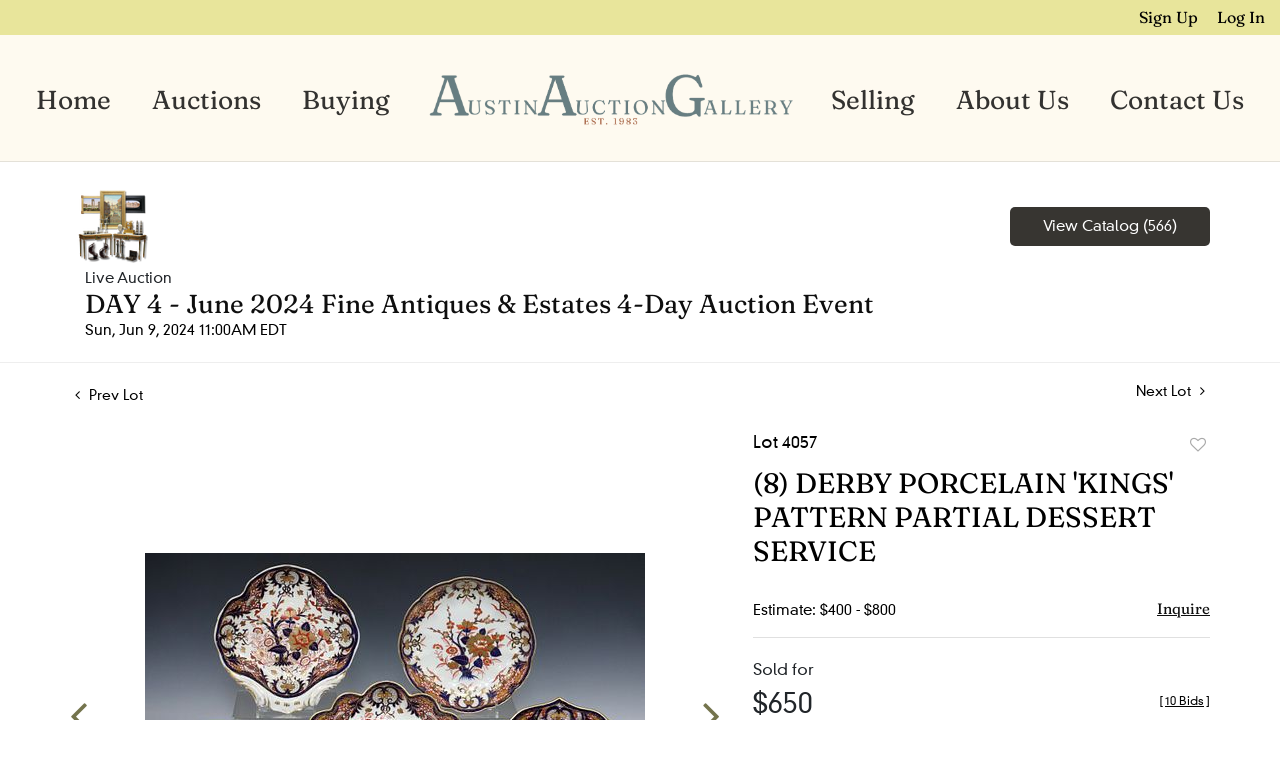

--- FILE ---
content_type: text/html; charset=UTF-8
request_url: https://bid.austinauction.com/online-auctions/austin/8-derby-porcelain-kings-pattern-partial-dessert-service-6150048
body_size: 77439
content:
<!DOCTYPE html>
<html lang="en">
    <head>
        <link rel="shortcut icon" href="https://s1.img.bidsquare.com/site/favicon/m/67.png?t=1QnYem ">
                <link rel="apple-touch-icon" href="https://s1.img.bidsquare.com/site/favicon/m/67.png?t=1QnYem">
        <link rel="apple-touch-icon-precomposed" href="https://s1.img.bidsquare.com/site/favicon/m/67.png?t=1QnYem">
        <meta name="viewport" content="width=device-width, initial-scale=1, maximum-scale=1, user-scalable=no"/><meta name="description" content="Bid on (8) DERBY PORCELAIN &#039;KINGS&#039; PATTERN PARTIAL DESSERT SERVICE sold at auction by Austin Auction Gallery 4057 on 9th June (lot of 8) English Derby porcelain table articles, 19th c., in the &quot;Kings&quot; pattern, parcel-gilt and painted in the Imari palette, red painted mark with crown above crossed batons and D below, includin..."/><meta name="keywords" content="Decorative Arts,Fine China and Tableware"/><meta property="fb:app_id" content="2021466541405910"/><meta property="og:type" content="website"/><meta property="og:url" content="https://bid.austinauction.com/online-auctions/austin/8-derby-porcelain-kings-pattern-partial-dessert-service-6150048"/><meta property="og:title" content="(8) DERBY PORCELAIN &#039;KINGS&#039; PATTERN PARTIAL DESSERT SERVICE"/><meta property="og:description" content="(lot of 8) English Derby porcelain table articles, 19th c., in the &quot;Kings&quot; pattern, parcel-gilt and painted in the Imari palette, red painted mark with crown above crossed batons and D below, including: (1) shell-shaped sweetmeat dish, approx 9.75&quot;l, 9.5&quot;w, (2) heart-shaped sweetmeat dishes, approx 8.25&quot;l, 10&quot;w, (2) large lobed dishes, approx 12.25&quot;l, 10&quot;w, (2) oval underplates, likely stands for sauce tureens, (one) intact with star fracture underfoot, approx 8.75&quot;l, 7&quot;w, together with (1) round lobed dish, painted puce mark, approx 9&quot;diam; 8.75lbs total **Provenance: A prominent Terrytown, Austin, Texas estate**"/><meta property="og:image" content="https://s1.img.bidsquare.com/item/l/2578/25782294.jpeg?t=1RZ0aE"/><meta property="twitter:card" content="summary"/><meta property="twitter:site" content="@bidsquare"/><meta property="twitter:title" content="(8) DERBY PORCELAIN &#039;KINGS&#039; PATTERN PARTIAL DESSERT SERVICE"/><meta property="twitter:description" content="(lot of 8) English Derby porcelain table articles, 19th c., in the &quot;Kings&quot; pattern, parcel-gilt and painted in the Imari palette, red painted mark with crown above crossed batons and D below, including: (1) shell-shaped sweetmeat dish, approx 9.75&quot;l, 9.5&quot;w, (2) heart-shaped sweetmeat dishes, approx 8.25&quot;l, 10&quot;w, (2) large lobed dishes, approx 12.25&quot;l, 10&quot;w, (2) oval underplates, likely stands for sauce tureens, (one) intact with star fracture underfoot, approx 8.75&quot;l, 7&quot;w, together with (1) round lobed dish, painted puce mark, approx 9&quot;diam; 8.75lbs total **Provenance: A prominent Terrytown, Austin, Texas estate**"/><meta property="twitter:image" content="https://s1.img.bidsquare.com/item/l/2578/25782294.jpeg?t=1RZ0aE"/><meta charset="UTF-8"/><meta http-equiv="X-UA-Compatible" content="IE=edge"/><link rel="canonical" href="https://bid.austinauction.com/online-auctions/austin/8-derby-porcelain-kings-pattern-partial-dessert-service-6150048"/><link rel="alternate" hreflang="x-default" href="https://bid.austinauction.com/online-auctions/austin/8-derby-porcelain-kings-pattern-partial-dessert-service-6150048"/><link rel="alternate" hreflang="en" href="https://bid.austinauction.com/online-auctions/austin/8-derby-porcelain-kings-pattern-partial-dessert-service-6150048"/>                <title>(8) DERBY PORCELAIN &#039;KINGS&#039; PATTERN PARTIAL DESSERT SERVICE sold at auction on 9th June  | Austin Auction Gallery</title>
        <script data-react-helmet="true" type="application/ld+json">{
    "@context": "https://schema.org",
    "@type": "Product",
    "productID": "6150048",
    "sku": "6150048",
    "name": "(8) DERBY PORCELAIN 'KINGS' PATTERN PARTIAL DESSERT SERVICE",
    "image": "https://s1.img.bidsquare.com/item/xl/2578/25782294.jpeg",
    "url": "https://bid.austinauction.com/online-auctions/austin/8-derby-porcelain-kings-pattern-partial-dessert-service-6150048",
    "description": "(lot of 8) English Derby porcelain table articles, 19th c., in the &quot;Kings&quot; pattern, parcel-gilt and painted in the Imari palette, red painted mark with crown above crossed batons and D below, including: (1) shell-shaped sweetmeat dish, approx 9.75&quot;l, 9.5&quot;w, (2) heart-shaped sweetmeat dishes, approx 8.25&quot;l, 10&quot;w, (2) large lobed dishes, approx 12.25&quot;l, 10&quot;w, (2) oval underplates, likely stands for sauce tureens, (one) intact with star fracture underfoot, approx 8.75&quot;l, 7&quot;w,&nbsp;together with (1) round lobed dish, painted&nbsp;puce mark, approx 9&quot;diam; 8.75lbs total&nbsp;**Provenance: A&nbsp;prominent&nbsp;Terrytown, Austin, Texas estate**\r\n",
    "offers": {
        "@type": "Offer",
        "url": "https://bid.austinauction.com/online-auctions/austin/8-derby-porcelain-kings-pattern-partial-dessert-service-6150048",
        "price": 650,
        "priceCurrency": "USD",
        "availabilityEnds": "2024-06-09T23:00:00+08:00 +08",
        "priceValidUntil": "2024-06-09T23:00:00+08:00 +08",
        "availability": "SoldOut"
    }
}</script>        <script type="text/javascript">
                        pageLoadServerTime = 1769016728607;
            pageLoadServerTimeElapsedStart = (new Date()).getTime();
        </script>
        <link rel="stylesheet" type="text/css" href="https://bid.austinauction.com/public/themes/common/css/bootstrap.min.css?t=1761753286" />
<link rel="stylesheet" type="text/css" href="https://bid.austinauction.com/public/themes/common/css/fonts/icon-font.css?t=1761753286" />
<link rel="stylesheet" type="text/css" href="https://stackpath.bootstrapcdn.com/font-awesome/4.7.0/css/font-awesome.min.css" />
<link rel="stylesheet" type="text/css" href="https://bid.austinauction.com/public/themes/default/css/theme.css?t=1762470181" />
<link rel="stylesheet" type="text/css" href="https://bid.austinauction.com/public/themes/default/css/theme-responsive.css?t=1761753286" />
<link rel="stylesheet" type="text/css" href="https://bid.austinauction.com/public/themes/default/css/theme-dev.css?t=1761753286" />
<link rel="stylesheet" type="text/css" href="https://bid.austinauction.com/public/js/magiczoomplus/5.3.7/magiczoomplus.css?t=1761753285" />
<link rel="stylesheet" type="text/css" href="https://bid.austinauction.com/public/css/jquery-ui.css?t=1761753285" />
<link rel="stylesheet" type="text/css" href="https://bid.austinauction.com/public/css/atc-base.css?t=1761753285" />
<link rel="stylesheet" type="text/css" href="https://bid.austinauction.com/public/themes/default/css/item-details.css?t=1761753286" />
<link rel="stylesheet" type="text/css" href="https://bid.austinauction.com/public/themes/common/css/component/popup.css?t=1761753286" />
<link rel="stylesheet" type="text/css" href="https://bid.austinauction.com/public/themes/common/css/fonts/fraunces-regular.css?t=1761753286" />
<link rel="stylesheet" type="text/css" href="https://bid.austinauction.com/public/themes/common/css/fonts/DIN-neuzeit-grotesk-LT-W01.css?t=1761753286" />
<style>
:root {--main-button-color:#74744d}
:root {--main-button-color-hover:#909171}
:root {--main-btn-text:#ffffff}
:root {--secondary-button-color:#373531}
:root {--secondary-button-color-hover:#666666}
:root {--secondary-btn-text:#ffffff}
:root {--theme-color:#74744d}
:root {--link-color-hover:#75744d}
:root {--reg-aprv-btn-txt:#5cc94e}
:root {--pending-text:#ff9f00}
:root {--pending-btn-bg:rgba(204, 204, 204, 0.2)}
:root {--font-main:Fraunces-Regular}
:root {--font-secondary:DIN-Neuzeit-Grotesk-LT-W01-Regular}</style>
<style>body > .wrap{min-height : 100vh;}  
body{ font-family: var(--font-secondary); right: 0; position: relative; }
  .my-header{background: #FEFAF0; padding: 0px 0px; border-bottom: 1px solid rgba(0, 0, 0, 0.1);}
  .my-header .navbar{padding: 17px 0px 13px 0; align-items: end;}
  .my-header .navbar-nav{display:flex; justify-content: space-around;  width: 100%; align-items: center;}
  .my-header .secondary-header{background: #E8E59B; padding: 5px 0px;}
  .my-header .secondary-header ul{margin-bottom: 0px; text-align: right;}
  .my-header .secondary-header ul li:last-child{margin-right: 0px;}
  .my-header .secondary-header ul li a i{color: #BBBBBB; margin-right: 13px;}
  .my-header .secondary-header ul li a i:hover{color: #679999;;}
  .my-header .secondary-header ul li a {text-decoration: none;font-family: var(--font-main); font-weight: 400; font-size: 16px;}
  .my-header .navbar-nav .nav-item a.nav-link { font-size: 26px; font-weight: 400; color: #333230;  text-transform: capitalize; line-height: 26px;  font-family: var(--font-main);}
  .my-header .navbar-nav .nav-item:hover .nav-link {color: #757548;}
  .my-header .navbar-nav .nav-item.dropdown a {cursor: pointer;}
  .my-header .navbar-nav .nav-item .dropdown-menu .dropdown-item{ font-size: 26px; font-weight: 400; color: #333230;  text-transform: capitalize; letter-spacing: .5px; padding: 10px; white-space: normal;  font-family: var(--font-main);}
  .my-header .navbar-nav .nav-item .dropdown-menu .dropdown-item:hover{background-color: transparent;  transition: 0.3s; color: #757548;}
  .my-header .navbar-toggler span { width: 28px; display: block; height: 3px; background-color: #333230; margin: 6px 0; }
  .my-header .my-account-btn span{ display: inline-block;}
  .my-header .my-account-btn .my-account-link, .my-header .my-account-btn a.signup-link { color: #000000; transition: 0.3s;  font-size: 16px; font-weight: 400; text-transform: capitalize; margin-right: 15px;font-family: var(--font-main);}
  .my-header .my-account-btn .logout-btn-front, .my-account-btn a.login-link { display: inline-block; background: transparent;  padding: 0; text-transform: capitalize; font-size: 16px; font-weight: 400; color: #000000 ; border: none;   transition: 0.3s; font-family: var(--font-main);}
  .my-header .my-account-btn .logout-btn-front:hover, .my-account-btn a.login-link:hover{  cursor: pointer;}
  .my-header .my-account-btn .my-account-link:hover, .my-header .my-account-btn a.signup-link:hover{color: #679999;}
  .my-account-btn a:hover{ text-decoration: none;}
  .my-header .middle-logo img{object-fit: contain; object-position: center center; width: 100%; max-width: 770px;}
  .my-header li.middle-logo { width: 30%;}
  .my-header .navbar-nav .dropdown-menu{width: 277px; text-align: center; background-color: #FEFAF0;}
  .my-header .dropdown-toggle::after { display: none; }
  .my-header .dropdown-toggle .fa{display: none;}
  
  
  
  .my-footer{background-color: #333230;  padding: 0px 0px;  position: sticky; top: 100%;}
  .my-footer .footer-menu-links .company-info ul li {line-height: 16px; margin: 5px 0;}
  .my-footer .primary-footer .upper-primary-footer ul li{font-weight: 400; font-size: 25px; line-height: 32px; color: #DDDCD9; font-family: var(--font-main);}
  .my-footer .primary-footer .upper-primary-footer ul li.phone{font-family: var(--font-main); font-size: 18px; font-weight: 400; line-height: 33px; letter-spacing: 0em; text-align: left; color: #BAB9B5;}
  .my-footer .primary-footer .upper-primary-footer ul li.phone a{ font-size: 17px; line-height: 33px; color: #BAB9B5; text-decoration: underline;}
  .my-footer .primary-footer .upper-primary-footer ul.social-ico li a{background: #949494; border-radius: 50%; height: 39px; width: 39px; text-align: center; text-decoration: none; color: #333230;}
  .my-footer .company-info ul li {cursor: pointer;}
  .my-footer .company-info ul li a{font-weight: 600; font-size: 14px; line-height: 15px; color: #F5F5F5; font-family: var(--font-secondary);}
  .my-footer .company-info.horizontal-menu{width: 100%;}
  .my-footer .company-info.horizontal-menu ul{justify-content: space-between;}
  .my-footer .company-info.horizontal-menu ul li a{color: rgb(221, 220, 217);}
  .my-footer .company-info.vertical-menu ul li a{font-weight: 600;}
  .my-footer .company-info ul li  a i{font-weight: 400;font-size: 25px; color: #002566; margin-right: 20px;}
  .my-footer .company-info ul li:hover a{color: #919191; text-decoration: none;}
  .my-footer .copyright-text {font-weight: 300; font-size: 13px; line-height: 30px;  color: #9E9E9E; font-family: var(--font-secondary);}
  .my-footer .secondary-footer{background-color: #333230;}
  .my-footer .secondary-footer .list-group {flex-wrap: wrap;}
  .my-footer .secondary-footer .list-group-item{background-color: transparent; border: none;}
  
  .overlay-bg {opacity: 0;}
  
  /*Side navbar*/
  .m-menu-close { display: none;}
  
  
  
  /* Start Media css */
  
  @media screen and (min-width: 991.98px){
   .my-header .navbar-nav .nav-item:hover .dropdown-menu{display: block;}
   .my-footer .copyright-text{bottom: 30px;max-width: 600px;}
  }
  
  @media screen and (max-width: 1300px){
   .my-header{padding: 0px 0;}
   .my-footer{padding: 0px 0px;}
  }
  
  @media screen and (max-width: 991.98px){
     .my-header .navbar{align-items: center;}
     .my-header .container{max-width: 1100px;}
     .my-header ul.navbar-nav { overflow-y: scroll; overflow-x: hidden;  height: 100vh; margin-top: 60px;}
     .my-header .navbar-nav { max-width: 100%;  margin-top: 20px; display: block;}
     .my-header .navbar-nav .nav-item{border-bottom: 1px solid rgba(255,255,255,0.035);}
     .my-header .navbar-nav .nav-item a.nav-link {padding: 0.9em 20px; font-size: 22px; font-weight: normal; text-align: center;}
     .my-header .navbar-nav .nav-item a.nav-link i { display: inline-block;}
     .my-header .navbar-nav .nav-item a:after { position: absolute; right: 5px; top: 11px; transition: 0.3s; margin: 10px; margin: 10px; cursor: pointer; }
     .my-header .navbar-nav .nav-item.show a:after { transform: rotate(180deg); }
     .my-header .dropdown-menu{border: none; box-shadow: none; width: auto; padding: 0;}
     .my-header .navbar-nav .nav-item .dropdown-menu .dropdown-item{padding: 0.9em 20px; font-size: 20px; font-weight: normal; text-align: left;}
     .my-header .navbar-nav .nav-item .dropdown-menu .dropdown-item:before { content: "-"; display: inline-block; margin: 0 0.615em; }
     .my-header .secondary-header{padding: 7px 0px;}
     .my-header .my-account-btn .my-account-link, .my-header .my-account-btn a.signup-link{color: ; font-weight: normal;} 
     .my-header .my-account-btn .logout-btn-front, .my-account-btn a.login-link {padding:3px 10px;}
     .my-header .my-account-btn .logout-btn-front:hover, .my-account-btn a.login-link:hover{background: ; color:#000033;}
     .my-header .navbar-brand {padding: 0; max-width: calc(100% - 70px);}
     .my-header .navbar-brand img{max-width: 575px; width: 100%;}
     .my-header .navbar-nav .dropdown-menu {margin: auto;}
.my-footer .company-info.horizontal-menu ul{justify-content: center;}
    
  
   
     
     .my-footer .primary-footer .footer-logo img{margin-top: 20px;}
  
   /*Side navbar*/
   .m-menu .nav-menu .navbar-collapse { right:0px; z-index: 999;}
   .nav-menu .navbar-collapse { right:-320px; position: fixed; top: 0; width: 320px; transition: 0.3s; background-color: #dddcd9; height: 100%;}
   body.m-menu { width: 100%;}
   .m-menu .nav-menu{ overflow: visible; }
   body.m-menu .overlay-bg {position: absolute; left:0; top: 0; background: rgba(0,0,0,0.3); height: 100%; width: calc(100% - 320px); z-index: 9999; transition: 0.9s; opacity: 1;}
   .my-header .m-menu-close { font-size: 20px; color: #333230; position: absolute; top: 13px; left: 5px; font-weight: bold; display: inline-block; height: 40px; width: 40px; text-align: center; cursor: pointer; }
  }

 @media screen and (min-width: 991.98px){
.my-header .navbar-nav .nav-item a.nav-link{line-height: 80px;}
.my-header .navbar-nav .dropdown-menu{border: none; margin-top: 0px;}
}
  
  @media screen and (max-width: 767.98px){
   
   .my-footer .copyright-text{padding: 7px 0; text-align: center; margin-top: 8px;}
.my-footer .secondary-footer .list-group{justify-content : center;}
  }
  
  @media screen and (max-width: 577.98px){
     .my-footer{text-align: center;}
     .my-footer .primary-footer .upper-primary-footer ul li.phone{text-align: center;}
  }
  
  @media screen and (max-width: 480.98px){
     .my-header  .list-inline-item.search-bar {display: none;}
    }
  
    @media (min-width: 991.98px) and (max-width: 1199.98px) {
     .my-header .navbar-nav .nav-item a.nav-link { font-size: 20px; }
   }
  
   @media (min-width: 749.98px) and (max-width: 991.98px) {
     .my-header .navbar-brand img {transition: 0.5s; max-width: 300px;}
     .my-header .navbar-brand{margin: auto;}
   }

/* End Media css */

.terms-conditions-page p{line-height: 1.6; font-size: 16px; font-family : var(--font-secondary); color: #333230; margin-bottom: 15px;}
.terms-conditions-page  h2{font-size: 66px; text-align: center; font-family: var(--font-main); color: #000000; margin-top: 20px; margin-bottom: 20px;}


/*fixed css to add */
.wrap .wrap .auction-list .badgeDiv, .item-detail .registered-auction .text-sec .auction-end a {font-family: var(--font-secondary); font-weight: 400;}
.wrap .auction-list .auc-list-content label {font-family: var(--font-secondary);}
.wrap .auction-list .auc-list-content span  {font-family: var(--font-secondary);}
.wrap .auction-list .auc-list-content .btn-sec .bidding-time{font-family: var(--font-secondary);}
.wrap .atcb-item-link{font-family: var(--font-secondary);}
.wrap .atcb-item:hover .atcb-item-link { color: var(--theme-color, #B0BB1A); }
.wrap .auc-list-content .btn-sec .view-catalog-btn{font-family: var(--font-secondary); border-radius: 6px;}
.wrap .auction-list .auc-list-content .btn-sec .bidding-time .addtocalendar ul.atcb-list { left: 15px;}
.auction-list .addtocalendar a{line-height: 20px;}
.auction-list .auction-nav ul li{font-family: var(--font-main); }

.wrap .event_catalog_banner .banner_content label{font-family: var(--font-secondary);}
.wrap .event_catalog_banner .banner_content p{font-family: var(--font-secondary);}
.wrap .event_catalog_banner .banner_content .scnd-btn, .auctioneer .btn-sec a{font-family: var(--font-secondary); font-weight: 400; font-size: 15px;}
.wrap .banner_bottom span{font-family: var(--font-secondary);}
.wrap .banner_bottom .prm-btn{font-weight: 400; font-family: var(--font-secondary); border-radius: 8px;}
.wrap .auctioneer .btn-sec a.scnd-btn.go-live-auction-btn { color: #FFFFFF; }

.wrap .catalog_list .side_filter .common_tgl a.btn_toggle{font-family: var(--font-main);}
.catalog_list .catalog_detail .item-list-bottom{flex-grow:0 !important; border-top: 1px solid #ECECEC;}
.catalog_list .catalog_detail .est_prc_time{border-bottom: none !important;}
.wrap .catalog_list .catalog_detail .lot_Num{font-family: var(--font-secondary);}
.wrap .catalog_list .catalog_detail .lot_title{height: auto; text-transform: inherit;}
.wrap .catalog_list .catalog_detail .est_prc_time .est_time{font-family: var(--font-secondary);}
.wrap .catalog_list .side_filter .common_tgl .filter-range input{width: 58px;}

.wrap .auctioneer .auctioneer_detail .main_auc_detail span{font-family: var(--font-secondary);}
.wrap .auctioneer .auctioneer_detail .main_auc_detail .auc_timing .start_time{font-family: var(--font-secondary);}
.wrap .item_detail .item_direction a{font-family: var(--font-secondary);}
.wrap .item_detail .item_description .lot_num{font-family: var(--font-secondary);}
.wrap .item_detail .item_description h1 {max-height: inherit;}
.wrap .event_catalog_banner .banner_content h1{overflow: inherit; max-height: inherit;}
 
.like_icon.fav_item ~.lot_title, .like_icon.fav-item-login ~.lot_title{margin-top: 22px;}
body .loading-sticky.loading .loadingDiv {z-index: 949;}
.login_reg_page.login-page form {margin-bottom: 30px;}

button, .btn{font-family: var(--font-secondary) !important; font-weight : 400 !important; border-radius: 6px !important;}
.auction-list h1.auction-page-title {letter-spacing: 12px; font-family: var(--font-main);}
.wrap .catalog_list .terms p {max-height: inherit;overflow: visible;   white-space: pre-wrap;}
.terms-condition-full h1{display: none;}
.terms-condition-full{margin-bottom: 20px;}
.privacy-policy-full h1{display: none;}
.my-footer .company-info { min-width: 170px; }</style>
                    <!-- Google Tag Manager -->
            <script>(function(w,d,s,l,i){w[l]=w[l]||[];w[l].push({'gtm.start':
            new Date().getTime(),event:'gtm.js'});var f=d.getElementsByTagName(s)[0],
            j=d.createElement(s),dl=l!='dataLayer'?'&l='+l:'';j.async=true;j.src=
            'https://www.googletagmanager.com/gtm.js?id='+i+dl;f.parentNode.insertBefore(j,f);
            })(window,document,'script','dataLayer','GTM-5WMD3W');</script>
            <!-- End Google Tag Manager -->
                                            <!--[if lt IE 9]>
            <script type="text/javascript" src="https://bid.austinauction.com/public/js/html5shiv.min.js?t=1761753285"></script>
        <![endif]-->
        <script type="text/javascript">
            var setting = {"baseUri":"https:\/\/bid.austinauction.com","staticUri":"https:\/\/bid.austinauction.com\/public","isMobileWebView":false,"defaultSiteName":"Bidsquare","siteName":"Austin Auction Gallery","webSocket":{"host":"wss:\/\/ws.bidsquare.com","port":null,"debug":false},"reserveMet":[],"reCaptcha":{"v3":{"siteKey":"6LdzL_kcAAAAAHvauH1Jsz3Ux6njeXmqvGBbrqyk"}}};        </script>
                <script type="text/javascript" src="https://bid.austinauction.com/public/js/jquery.js?t=1761753285"></script>
<script type="text/javascript" src="https://bid.austinauction.com/public/js/functions.js?t=1761753285"></script>
<script type="text/javascript" src="https://bid.austinauction.com/public/themes/common/js/popper-v1.min.js?t=1761753286"></script>
<script type="text/javascript" src="https://bid.austinauction.com/public/themes/common/js/bootstrap.min.js?t=1761753286"></script>
<script type="text/javascript" src="https://bid.austinauction.com/public/themes/default/js/theme.js?t=1761753286"></script>
<script type="text/javascript" src="https://www.google.com/recaptcha/api.js?render=6LdzL_kcAAAAAHvauH1Jsz3Ux6njeXmqvGBbrqyk"></script>
<script type="text/javascript" src="https://bid.austinauction.com/public/js/front-common.js?t=1761753285"></script>
<script type="text/javascript" src="https://bid.austinauction.com/public/js/tagManager.js?t=1761753286"></script>
<script type="text/javascript" src="https://bid.austinauction.com/public/js/script.js?t=1761753286"></script>
<script type="text/javascript" src="https://bid.austinauction.com/public/js/bsApi.js?t=1761753285"></script>
<script type="text/javascript" src="https://bid.austinauction.com/public/js/jquery.i18n/src/jquery.i18n.js?t=1761753285"></script>
<script type="text/javascript" src="https://bid.austinauction.com/public/js/jquery.i18n/src/jquery.i18n.messagestore.js?t=1761753285"></script>
<script type="text/javascript" src="https://bid.austinauction.com/public/js/jquery.i18n/src/jquery.i18n.fallbacks.js?t=1761753285"></script>
<script type="text/javascript" src="https://bid.austinauction.com/public/js/jquery.i18n/src/jquery.i18n.language.js?t=1761753285"></script>
<script type="text/javascript" src="https://bid.austinauction.com/public/js/jquery.i18n/src/jquery.i18n.parser.js?t=1761753285"></script>
<script type="text/javascript" src="https://bid.austinauction.com/public/js/jquery.i18n/src/jquery.i18n.emitter.js?t=1761753285"></script>
<script type="text/javascript" src="https://bid.austinauction.com/public/js/magiczoomplus/5.3.7/magiczoomplus.js?t=1761753285"></script>
<script type="text/javascript" src="https://bid.austinauction.com/public/js/jquery-ui.js?t=1761753285"></script>
<script type="text/javascript" src="https://bid.austinauction.com/public/js/client/ws/auctionClient.js?t=1761753285"></script>
<script type="text/javascript" src="https://bid.austinauction.com/public/js/client/ws/liveEvent.js?t=1761753285"></script>
<script type="text/javascript" src="https://bid.austinauction.com/public/js/atc.min.js?t=1761753285"></script>
<script type="text/javascript">
                $.i18n().load({"en":{"Starting Bid":"Starting Bid","Current Bid":"Current Bid","Start in":"Start in","Starts in":"Starts in","End in":"End in","Bidsquare Bidder":"Bidsquare Bidder","Competing Bidder":"Competing Bidder","Bidder":"Bidder","Click Here to Bid Live":"Click Here to Bid Live","Non-supported browser... Use Chrome, Firefox, or Safari 11+":"Non-supported browser... Use Chrome, Firefox, or Safari 11+","On the Market":"On the Market","You are the highest bidder (%amount%)":"You are the highest bidder (%amount%)","You've been outbid (%amount%)":"You've been outbid (%amount%)","Your max bid (%amount%) is below reserve":"Your max bid (%amount%) is below reserve","You have an absentee bid (%amount%)":"You have an absentee bid (%amount%)","Place Bid":"Place Bid","Place Max Bid":"Place Max Bid","Increase Max Bid":"Increase Max Bid"}});
                
                [{"en":"https:\/\/bid.austinauction.com\/public\/js\/jquery.i18n\/messages\/en.json?t=1761753285"}].forEach(function (transArr, i) { $.i18n().load(transArr); });
                $.i18n.rawTranslationMap = {"reserveMetBannerNotification":"On the Market","highestBidNotification":"You are the highest bidder (%amount%)","outBidNotification":"You've been outbid (%amount%)","reserverNotMetNotification":"Your max bid (%amount%) is below reserve","absenteeBidNotification":"You have an absentee bid (%amount%)","placeNextBidButtonTextTimed":"Place Bid","placeMaxBidButtonTextTimed":"Place Max Bid","increaseMaxBidButtonTextTimed":"Increase Max Bid","placeNextBidButtonTextLive":"Place Bid","placeMaxBidbuttonTextLive":"Place Max Bid","increaseMaxBidButtonTextLive":"Increase Max Bid"};
            $(window).load(function(){});</script>
<script type="text/javascript">// <!-- Google Tag Manager -->
(function(w,d,s,l,i){w[l]=w[l]||[];w[l].push({'gtm.start':
new Date().getTime(),event:'gtm.js'});var f=d.getElementsByTagName(s)[0],
j=d.createElement(s),dl=l!='dataLayer'?'&l='+l:'';j.async=true;j.src=
'https://www.googletagmanager.com/gtm.js?id='+i+dl;f.parentNode.insertBefore(j,f);
})(window,document,'script','dataLayer','GTM-PKGSNJ6P');
// <!-- End Google Tag Manager -->

$(document).ready(function(){
/* year updation*/
$("#year").html(new Date().getFullYear());

    $(".navbar-toggler").click(function(){
        $("body").addClass("m-menu");
    });
    $(".m-menu-close").click(function(){
        $("body").removeClass("m-menu");
    });
    $(".overlay-bg").click(function(){
        $("body").removeClass("m-menu");
    });
    $('body').css('top', function() {
        return $('.message_bar_wrap').height();
    });
    
   });


 $( window ).resize(function() {
           $('.my-header').css('top', function() {
               return $('.message_bar_wrap').height();
           });
            $('body').css('top', function() {
               return $('.message_bar_wrap').height();
           });
        });
</script>
        <script type="text/javascript">
            if (typeof CKEDITOR !== 'undefined') CKEDITOR.timestamp = (new Date()).getTime(); // force refreshing the CKEditor internal js files
        </script>
    </head>
    <body class="">
        
<div class="wrap">
     
        <div id="loadingDiv" class="loadingDiv" style="display:none;"> </div>
                        <link rel="stylesheet" type="text/css" href="https://fonts.googleapis.com/css2?family=Roboto:wght@400;700&amp;display=swap" />


    <!-- Google Tag Manager (noscript) -->
<noscript><iframe src="https://www.googletagmanager.com/ns.html?id=GTM-PKGSNJ6P";
height="0" width="0" style="display:none;visibility:hidden"></iframe></noscript>
<!-- End Google Tag Manager (noscript) -->

<div class="my-header mobile-hider sticky-menu">
      <div class="secondary-header">
         <div class="container-fluid">
            <ul class="list-inline ">
               <li class="list-inline-item">
                  <div class="my-account-btn">
                     <a href="https://bid.austinauction.com/user/register" class="signup-link" data-toggle="modal" data-target="#registration_pop">Sign up</a> <a href="https://bid.austinauction.com/user/login" class="login-link" data-toggle="modal" data-target="#login_pop">Log In</a>
                  </div>
               </li>
            </ul>
         </div>
      </div>
   
      <div class="container-fluid">
         <nav class="navbar navbar-expand-lg navbar-white  nav-menu">
            <a class="navbar-brand d-lg-none" href="https://www.austinauction.com/"><img src="https://s1.img.bidsquare.com/site/logo/67.png?t=1QnYem"></a>
            <button class="navbar-toggler" type="button" data-toggle="collapse" aria-controls="navbar-menu-links" aria-expanded="false" aria-label="Toggle navigation">
               <span></span>
               <span></span>
               <span></span>
            </button>
         
            <div class="collapse navbar-collapse show">
               <span class="m-menu-close">✕</span>
               <ul class="navbar-nav mx-lg-auto ">
                  <li class="nav-item">
                     <a class="nav-link" href="https://www.austinauction.com/">Home</a>
                  </li>
                  <li class="nav-item dropdown">
                     <a class="nav-link dropdown-toggle" role="button" data-toggle="dropdown" aria-expanded="false">
                       Auctions <i class="fa fa-angle-down fa-lg" aria-hidden="true"></i>
                     </a>

                     <div class="dropdown-menu">
                       <a class="dropdown-item" href="/">Upcoming Auctions</a>
                       <a class="dropdown-item" href="/auctions/past">Past Auctions</a>
                     </div>
                  </li>
                  <li class="nav-item">
                     <a class="nav-link" href="https://www.austinauction.com/buying">Buying</a>
                  </li>
                  <li class="middle-logo">
                     <a class="d-none d-lg-block" href="https://www.austinauction.com/"><img src="https://s1.img.bidsquare.com/site/logo/67.png?t=1QnYem"/></a>
                  </li>   
                  <li class="nav-item">
                     <a class="nav-link" href="https://www.austinauction.com/selling">Selling</a>
                  </li>
                  <li class="nav-item">
                     <a class="nav-link" href="https://www.austinauction.com/about">About Us</a>
                  </li>
                  <li class="nav-item">
                     <a class="nav-link" href="https://www.austinauction.com/contact">Contact Us</a>
                  </li>
               </ul>
            </div>
         </nav>
      </div>
   </div>            

    


    
    <div class="auctioneer">
      
    <div class="container-lg">
        <div class="row">
            <div class="col-lg-9 col-md-8">
                <div class="auctioneer_detail">
                    <div class="thumb_img">
                        <a href="https://bid.austinauction.com/auctions/austin/day-4---june-2024-fine-antiques-estates-4-day-auction-event-15544" class="image_hover"><img src="https://s1.img.bidsquare.com/event/main/s/15544.png?t=1S0nA5" alt="Austin Auction Gallery" onerror="loadDefaultImage(this,&#039;thumb&#039;)" /></a>
                    </div>
                    <div class="main_auc_detail">
                        <span>Live Auction</span>
                        <h1><a href="https://bid.austinauction.com/auctions/austin/day-4---june-2024-fine-antiques-estates-4-day-auction-event-15544" class="event-title">DAY 4 - June 2024 Fine Antiques &amp; Estates 4-Day Auction Event</a></h1>
                        <div class="auc_timing">
                            <div class="start_time">Sun, Jun 9, 2024 11:00AM EDT</div>
                                                    </div>
                    </div>
                </div>
            </div>
            <div class="col-lg-3 col-md-4">
                <div class="btn-sec">
                    <a href="https://bid.austinauction.com/auctions/austin/day-4---june-2024-fine-antiques-estates-4-day-auction-event-15544/catalog#catalog" class="scnd-btn">View Catalog (566)</a>
                </div>
                <br>
                            </div>
        </div>
    </div>
    </div>

<div class="item_detail">
    <div class="container-lg">
        <div class="item_direction">
                        <div class="row">
                <div class="col-6">
                    <a href="https://bid.austinauction.com/online-auctions/austin/2-monumental-derby-porcelain-imari-krater-form-vases-6150044"><i class="fa fa-angle-left" aria-hidden="true"></i> Prev Lot</a>
                </div>
                <div class="col-6">
                    <a href="https://bid.austinauction.com/online-auctions/austin/10-spode-porcelain-imari-pattern-1291-dessert-plates-6150045" class="float-right">Next Lot <i class="fa fa-angle-right" aria-hidden="true"></i></a>
                </div>
            </div>
                    </div>
        <div class="current_item">
            <div class="row">
                <div class="col-lg-7 col-md-6">
                    <div class="item-slider">
                        <div class="auction-item-img">
            <a class="img-slide-arrow left-slide-btn" data-slide="prev">
            <span class="fa fa-angle-left fa-3x"></span>
        </a>
                   <a id="lot-image" class="MagicZoom main" target="_blank" rel="images" href="https://s1.img.bidsquare.com/item/xl/2578/25782294.jpeg?t=1RZ0aE" title="(8) DERBY PORCELAIN 'KINGS' PATTERN PARTIAL DESSERT SERVICE">
                <img src="https://s1.img.bidsquare.com/item/l/2578/25782294.jpeg?t=1RZ0aE" class="detailImg" alt="(8) DERBY PORCELAIN &#039;KINGS&#039; PATTERN PARTIAL DESSERT SERVICE" />            </a>      
                            <a class="img-slide-arrow right-slide-btn" data-slide="next">
            <span class="fa fa-angle-right fa-3x"></span>
        </a>
    </div>
<div class="selectors auction-detail-product">
    <ul>
                        <li><a data-zoom-id="lot-image" href="https://s1.img.bidsquare.com/item/xl/2578/25782294.jpeg?t=1RZ0aE" data-image="https://s1.img.bidsquare.com/item/l/2578/25782294.jpeg?t=1RZ0aE">
                    <img src="https://s1.img.bidsquare.com/item/s/2578/25782294.jpeg?t=1RZ0aE" alt="(8) DERBY PORCELAIN &#039;KINGS&#039; PATTERN PARTIAL DESSERT SERVICE" />                </a></li>
                                <li><a data-zoom-id="lot-image" href="https://s1.img.bidsquare.com/item/xl/2578/25782295.jpeg?t=1RZ0aE" data-image="https://s1.img.bidsquare.com/item/l/2578/25782295.jpeg?t=1RZ0aE">
                    <img src="https://s1.img.bidsquare.com/item/s/2578/25782295.jpeg?t=1RZ0aE" alt="Image 2 of 7" />                </a></li>
                                <li><a data-zoom-id="lot-image" href="https://s1.img.bidsquare.com/item/xl/2578/25782296.jpeg?t=1RZ0aE" data-image="https://s1.img.bidsquare.com/item/l/2578/25782296.jpeg?t=1RZ0aE">
                    <img src="https://s1.img.bidsquare.com/item/s/2578/25782296.jpeg?t=1RZ0aE" alt="Image 3 of 7" />                </a></li>
                                <li><a data-zoom-id="lot-image" href="https://s1.img.bidsquare.com/item/xl/2578/25782297.jpeg?t=1RZ0aE" data-image="https://s1.img.bidsquare.com/item/l/2578/25782297.jpeg?t=1RZ0aE">
                    <img src="https://s1.img.bidsquare.com/item/s/2578/25782297.jpeg?t=1RZ0aE" alt="Image 4 of 7" />                </a></li>
                                <li><a data-zoom-id="lot-image" href="https://s1.img.bidsquare.com/item/xl/2578/25782298.jpeg?t=1RZ0aE" data-image="https://s1.img.bidsquare.com/item/l/2578/25782298.jpeg?t=1RZ0aE">
                    <img src="https://s1.img.bidsquare.com/item/s/2578/25782298.jpeg?t=1RZ0aE" alt="Image 5 of 7" />                </a></li>
                                <li><a data-zoom-id="lot-image" href="https://s1.img.bidsquare.com/item/xl/2578/25782299.jpeg?t=1RZ0aE" data-image="https://s1.img.bidsquare.com/item/l/2578/25782299.jpeg?t=1RZ0aE">
                    <img src="https://s1.img.bidsquare.com/item/s/2578/25782299.jpeg?t=1RZ0aE" alt="Image 6 of 7" />                </a></li>
                                <li><a data-zoom-id="lot-image" href="https://s1.img.bidsquare.com/item/xl/2578/25782300.jpeg?t=1RZ0aE" data-image="https://s1.img.bidsquare.com/item/l/2578/25782300.jpeg?t=1RZ0aE">
                    <img src="https://s1.img.bidsquare.com/item/s/2578/25782300.jpeg?t=1RZ0aE" alt="Image 7 of 7" />                </a></li>
                    </ul>
</div>                    </div>
                    <div class="social_icon">
                        <ul>
                            <li><a href="https://www.facebook.com/sharer/sharer.php?u=https://bid.austinauction.com/online-auctions/austin/8-derby-porcelain-kings-pattern-partial-dessert-service-6150048"  target="_blank"><i class="fa fa-facebook" aria-hidden="true"></i></a></li><li><a href="https://twitter.com/intent/tweet?url=https://bid.austinauction.com/online-auctions/austin/8-derby-porcelain-kings-pattern-partial-dessert-service-6150048&text=%288%29+DERBY+PORCELAIN+%27KINGS%27+PATTERN+PARTIAL+DESSERT+SERVICE" target="_blank"><i class="fa-twitter" aria-hidden="true"></i></a></li><li><a href="https://www.pinterest.com/pin/create/button/?url=https://bid.austinauction.com/online-auctions/austin/8-derby-porcelain-kings-pattern-partial-dessert-service-6150048&description=%288%29+DERBY+PORCELAIN+%27KINGS%27+PATTERN+PARTIAL+DESSERT+SERVICE&media=https://s1.img.bidsquare.com/item/l/2578/25782294.jpeg?t=1RZ0aE" target="_blank"><i class="fa fa-pinterest" aria-hidden="true"></i></a></li><li><a href="https://www.linkedin.com/sharing/share-offsite/?url=https://bid.austinauction.com/online-auctions/austin/8-derby-porcelain-kings-pattern-partial-dessert-service-6150048" target="_blank"><i class="fa fa-linkedin" aria-hidden="true"></i></a></li><li><a href="#" id="share_item_button"><i class="fa fa-envelope" aria-hidden="true"></i></a><div id="item-share-popup-load" class="item-share-popup"></div></li>                        </ul>
                    </div>
                    
                </div>
                <div class="col-lg-5 col-md-6">
                                        <div class="item_description el_15544">
                                                <div class="row">
                            <div class="col-lg-6 col-6">
                                <div class="lot_num">Lot 4057</div>
                            </div>
                            <div class="col-lg-6 col-6">
                                <div class="favourite float-right">
                    <div data-href="https://bid.austinauction.com/user/login?fav_item_ref_id=6150048" class="like_icon gtm-click_item fav-item-login btn-icon btn-icon-heart" data-item_id = "6150048" data-type = "2"  data-item_id="6150048"  data-event_id='15544' data-event_status='past' data-event_name='DAY 4 - June 2024 Fine Antiques &amp; Estates 4-Day Auction Event'>
                        <a href="javascript:void(0);" class="gtm-click_item"  data-item_id="6150048"  data-event_id='15544' data-event_status='past' data-event_name='DAY 4 - June 2024 Fine Antiques &amp; Estates 4-Day Auction Event'>Add to favorite</a>
                    </div>
                </div>
                            </div>
                            <div class="col-lg-12"><h1>(8) DERBY PORCELAIN &#039;KINGS&#039; PATTERN PARTIAL DESSERT SERVICE</h1></div>
                        </div>
                        <div class="estimated_price">
                            <div class="row">
                                                                <div class="col-lg-9 col-8">
                                    <span>
            Estimate: $400 - $800    </span>                                </div>
                                                                                                <div class="col-lg-3 col-4">
                                    <a href="javascript:void(0);" id="inquire_block" class="gtm-click_item"  data-item_id="6150048"  data-event_id='15544' data-event_status='past' data-event_name='DAY 4 - June 2024 Fine Antiques &amp; Estates 4-Day Auction Event' >Inquire</a>
                                </div>
                                                            </div>
                        </div>
                        <div class="place_bid_area" id="ba_6150048_15544" data-lindex="0" data-stype="view">
                            <div class="bidding-estimate bid-estimate-timer">
	                        	                    </div>
                            <div id="lbl_6150048_15544" class="">Sold for</div><div class="bidding-area"><div class="bidding-price "><div id="tcb_6150048_15544">$650</div><span class="price converted_curr dual_conversion" data-exchange="{&quot;amount&quot;:&quot;650.00&quot;,&quot;from_exch_rate&quot;:&quot;1.00&quot;,&quot;from_symbol&quot;:&quot;$&quot;}"></span><div class="sold_price_info">Sold Price excludes BP</div></div><div class="bidding-history"><a id="view_bid_history_popup" class="color_black01">[<span id="tbc_6150048_15544">10 Bids</span>]<span class="history_t">Bidding History</span></a></div><div class="place_bid"><input type="hidden" id="live_bid_panel_url" name="live_bid_panel_url" value="https://bid.austinauction.com/auctions/austin/day-4---june-2024-fine-antiques-estates-4-day-auction-event-15544/bid" /><input type="hidden" id="disable_reserve_price" name="disable_reserve_price" value="1" /></div><div class="bid_related"><div class="txt1"><a href="#chart" class="chart">Bid increments chart</a></div></div></div><style>div.ack_bid_msg{float:right;padding-top:0 !important;}</style>                                <div class="chartlist">
        <h4>Bid Increments</h4>
        <table>
            <colgroup>
                <col width="50%;">
                <col width="50%;">
            </colgroup>
            <thead>
                <tr>
                    <th>Price</th>
                    <th>Bid Increment</th>
                </tr>
            </thead>
            <tbody>
                                                            <tr>
                            <td>$0</td>
                            <td>$10</td>
                        </tr>
                                            <tr>
                            <td>$100</td>
                            <td>$25</td>
                        </tr>
                                            <tr>
                            <td>$500</td>
                            <td>$50</td>
                        </tr>
                                            <tr>
                            <td>$1,000</td>
                            <td>$100</td>
                        </tr>
                                            <tr>
                            <td>$2,000</td>
                            <td>$250</td>
                        </tr>
                                            <tr>
                            <td>$5,000</td>
                            <td>$500</td>
                        </tr>
                                            <tr>
                            <td>$10,000</td>
                            <td>$1,000</td>
                        </tr>
                                            <tr>
                            <td>$50,000</td>
                            <td>$2,500</td>
                        </tr>
                                            <tr>
                            <td>$100,000</td>
                            <td>$5,000</td>
                        </tr>
                                                    </tbody>
        </table>
    </div>
                        </div>
                        <div class="item_tabs">
                            <ul class="nav nav-tabs" role="tablist">
    <li class="active tab-desc"><a href="#home" aria-controls="home" role="tab" data-toggle="tab">
            <h2>Item Description</h2>
        </a></li>
                    <li class="tab-payment"><a href="#paymentsandshipping" aria-controls="dimension" role="tab" data-toggle="tab"><h2>Payments</h2></a></li>
                    <li class="tab-shipping-info"><a href="#shippinginformation" aria-controls="dimension" role="tab" data-toggle="tab"><h2>Shipping Info</h2></a></li>
            </ul>
<div class="tab-content">
    <div role="tabpanel" class="tab-pane active" id="home">
                <p>(lot of 8) English Derby porcelain table articles, 19th c., in the &quot;Kings&quot; pattern, parcel-gilt and painted in the Imari palette, red painted mark with crown above crossed batons and D below, including: (1) shell-shaped sweetmeat dish, approx 9.75&quot;l, 9.5&quot;w, (2) heart-shaped sweetmeat dishes, approx 8.25&quot;l, 10&quot;w, (2) large lobed dishes, approx 12.25&quot;l, 10&quot;w, (2) oval underplates, likely stands for sauce tureens, (one) intact with star fracture underfoot, approx 8.75&quot;l, 7&quot;w,&nbsp;together with (1) round lobed dish, painted&nbsp;puce mark, approx 9&quot;diam; 8.75lbs total&nbsp;**Provenance: A&nbsp;prominent&nbsp;Terrytown, Austin, Texas estate**</p>
                    <div class="condition-report-title clearfix">
                <h4>Condition</h4>                            </div>
            <p style="margin-left:0in; margin-right:0in">05.28.24: In my opinion regarding LOT 4057: As described one of the oval underplates is intact with a star fracture underfoot, as well as having minor hairlines to the exterior extending from rim, I note that all pieces are presently intact, and retaining smooth rims free from presently observed chips, all would benefit from a gentle cleaning to resolve light debris build up commensurate with age and use, there is typical light iron pitting and gilt wear concentrated at the rim throughout the service, and the exteriors of each exhibit minor glaze flaws, and the other oval underplate has a minor hairline at the foot, I observe minute typical surface wear such as minor abrasions commensurate with use</p>

<p style="margin-left:0in; margin-right:0in">&nbsp;</p>

<p>Detailed condition reports are not included in this catalog. For additional information, including condition reports, please utilize the ASK A QUESTION tab found in each lot. All lots are sold as-is and where is. No statement regarding age, condition, kind, value, or quality of a lot, whether made orally at the auction or at any other time, or in writing in this catalog or elsewhere, shall be construed to be an express or implied warranty, representation, or assumption of liability. All sales are final, and Austin Auction Gallery does not give refunds based on condition. Austin Auction Gallery does not perform any shipping or packing services. We do have a list of suggested shippers who gladly provide quotes prior to your bidding. Please visit our webpage for a list of recommended shippers.<strong>**NOTE: ALL JEWELRY &amp; COIN LOTS REALIZING OVER $1,000 MUST BE PAID BY BANK WIRE** </strong></p>
        
        
        
        
        
    </div>
                <div role="tabpanel" class="tab-pane" id="paymentsandshipping">
            <div class = "payment_text">
                <p>Available payment options</p>
    <!-- Show Credit Card icons when we enable Authorize.net -->
       
        <ul class="d-flex flex-wrap">
            <li class="type-visa">
                <img src="https://bid.austinauction.com/public/img/svg/visa.svg" alt="Visa" />            </li> 
            <li class="type-mastercard">
                <img src="https://bid.austinauction.com/public/img/svg/mastercard.svg" alt="Mastercard" />            </li> 
            <li class="type-amex">
                <img src="https://bid.austinauction.com/public/img/svg/amex.svg" alt="Amex" />            </li> 
            <li class="type-diners">
                <img src="https://bid.austinauction.com/public/img/svg/diners.svg" alt="Diners" />            </li> 
            <li class="type-discover">
                <img src="https://bid.austinauction.com/public/img/svg/discover.svg" alt="Discover" />            </li> 
            <li class="type-jcb">
                <img src="https://bid.austinauction.com/public/img/svg/jcb.svg" alt="JCB" />            </li> 
            <li class="type-unionpay">
            <img src="https://bid.austinauction.com/public/img/svg/unionpay.svg" alt="Union Pay" />            </li> 
        </ul>            </div>
        </div>
            <div role="tabpanel" class="tab-pane" id="shippinginformation">
            <div class = "shipping_text">
                <p><strong>SHIPPING!</strong><br />
<strong>YOU WILL NEED TO CONTACT A SHIPPER TO HAVE YOUR ITEMS SHIPPED!<br />
<br />
For your convenience the shippers below have been provided an auction catalog and only need to know your location and insurance needs.<br />
<br />
OPTIONS FOR SMALLER ITEMS<br />
Pak &amp; Ship Plus - Kurt Spahrmann - 512-246-7117<br />
or email: info@pakandshipplus.com<br />
(Ships UPS, Fedex, USPS)<br />
<br />
Postal Annex- Kevin - 512-331-5855<br />
or email: pa7012@postalannex.com<br />
(Ships UPS, Fedex, USPS)<br />
<br />
The UPS Store - Nakita - 512-418-0520<br />
or email: store2548@theupsstore.com<br />
<br />
PostNet &ndash; Hetal Patel - 512-260-5757<br />
or email: postnet1431@austin.rr.com<br />
<br />
OPTIONS FOR LARGER ITEMS (FURNITURE, ETC.)<br />
Craters &amp; Freighters, Clarke Erskine, 888-520-1134<br />
or: austin@cratersandfreighters.com<br />
<br />
<strong>Blanket Wrap Shippers For Furniture and Larger Items</strong></strong></p>

<p>&nbsp;</p>

<p><strong><strong><strong>PLYCON TRANSPORT (Speak With Jay) - (631) 973-3088<br />
<br />
BMC FREIGHT INTERNATIONAL - (954)-972-5786<br />
<br />
RB SHIPING - (404) 524-9122<br />
<br />
For a listing of more blanket wrap shippers for furniture visit.<br />
<a href="http://www.austinauction.com/delivery/">http://www.austinauction.com/delivery </a></strong></strong></strong><br />
&nbsp;</p>
            </div>
        </div>
        </div>
<script>
   if ($('#condition_report_download_by_url').length > 0) {
        document.getElementById('condition_report_download_by_url').click();
    }
</script>
                        </div>
                    </div>
                </div>
            </div>
        </div>
        <div class="other_lots" id="otherlots"></div>
    </div>
</div>
<!-- Item detail -->
<script type="text/javascript" src="https://bid.austinauction.com/public/js/atc.min.js?t=1761753285"></script>
<link rel="stylesheet" type="text/css" href="https://bid.austinauction.com/public/css/atc-base.css?t=1761753285" />
<style>
    .atcb-list {
        margin-top: 2px;
    }
    .atcb-item {
        padding: 5px 0 5px 15px;
    }
    .atcb-item-link {
        font-size: 12px;
    }
    div.ack_bid_msg {
        width: auto;
/*        text-align: right;
        margin-top: 0px;*/
    }
</style>
<script type="text/javascript">
    $(function()
    {
        var $itemDetailsActiveTab = $(".item_tabs ul li a");
        if ($itemDetailsActiveTab.find(".active").length === 0)
        {
            $itemDetailsActiveTab.eq(0).addClass("active");
        }
    });
</script>
<div class="modal fade inquire-form" id="inquire_now" data-backdrop="static" data-keyboard="false" role="dialog" aria-hidden="true" >
            <div class="modal-dialog modal-dialog-centered" role="document">
                <div class="modal-content">
                    <div class="modal-header">
                        
                        <button type="button" class="close" data-dismiss="modal" aria-label="Close"></button>
                    </div>
                    <div class="modal-body ">
                        <h1 class="inquire_title"> Inquire</h1>
<form id="inquire-form" onsubmit="return false;" action="https://bid.austinauction.com/inquire/item" method="post">
    <input type="hidden" name="item_id" value="6150048">
    <input type="hidden" name="event_name" value="DAY 4 - June 2024 Fine Antiques & Estates 4-Day Auction Event">
    <input type="hidden" name="event_id" value="15544">
    <input type="hidden" name="is_wl_inquire_request" value="1">
    <div id="inquire_error" class="popup_error"> </div>
    <div class="row wl_inquire_div">
        <div class="col-sm-12">
            <div class="form-group">
                <span class="inquire_input"> <input type="text" id="email" name="email" class="form-control" placeholder="Your Email" />  </span>            </div>
        </div>
        <div class="col-sm-12">
            <div class="form-group">
                <span class="inquire_input"> <input type="text" id="uname" name="uname" class="form-control" placeholder="Your Name" />  </span>            </div>
        </div>
        <div class="col-sm-12">
            <div class="form-group">
                <span class="inquire_input"> <select id="inquiryCategory" name="inquiryCategory" class="form-control">
	<option value="dce6f3910b65b6a749161b7f59a70813">Details about item</option>
	<option value="43ba47c8292b857eb42fdf28816bf319">Condition report</option>
	<option value="c31a59f918efd6dd6597a7e53a3d7dfa">Registration/bidding</option>
	<option value="19626c265c4a9ddc85c0e0532cb08512">More Photos</option>
	<option value="6930e8a0c589d566496ac1cfe451e616">I have one to sell</option>
	<option value="50df040018142b7eaecbb3ac1a05aaad">Other</option>
</select>  </span>            </div>
        </div>
               <div class="col-sm-12">
            <div class="form-group">
                <span class="inquire_input"> <input type="text" id="subject" name="subject" class="form-control" placeholder="Subject" />  </span>            </div>
        </div>
        <div class="col-sm-12 inquire_message">
            <div class="form-group">
                <span class="inquire_input"> <textarea id="message" name="message" class="form-control" placeholder="Message"></textarea>  </span>            </div>
        </div>
          </div>
    <div class="submit">
        <button class="btn btn-primary g-recaptcha" data-sitekey="6LdSxEcUAAAAAMHFHsva4aYuB85JqJ42u4lFbo9j" data-callback="getInquireContent1" id="inquire_button">Send</button>
    </div>
</form>
<script src='https://www.google.com/recaptcha/api.js'></script>
<script type="text/javascript">
    function getInquireContent1() {
        getInquireContent(1);
    }
</script>
                    </div>
                </div>
            </div>
        </div><div class="modal fade bid-history-form" id="bid-history" data-backdrop="static" data-keyboard="false" role="dialog" aria-hidden="true" >
            <div class="modal-dialog modal-dialog-centered" role="document">
                <div class="modal-content">
                    <div class="modal-header">
                        
                        <button type="button" class="close" data-dismiss="modal" aria-label="Close"></button>
                    </div>
                    <div class="modal-body ">
                        <div class="bid-box" id="bhd_6150048_15544"></div>
                    </div>
                </div>
            </div>
        </div><div class="modal fade invoice invoice-item-view" id="invoice_popup" data-backdrop="static" data-keyboard="false" role="dialog" aria-hidden="true" >
            <div class="modal-dialog modal-dialog-centered" role="document">
                <div class="modal-content">
                    <div class="modal-header">
                        
                        <button type="button" class="close" data-dismiss="modal" aria-label="Close"></button>
                    </div>
                    <div class="modal-body ">
                        <div class="invoice_popup popup_center" id="invoice_content"></div>

                    </div>
                </div>
            </div>
        </div>
<script type="text/javascript">
        $('#inquire_block').click(function(e){
        e.preventDefault();
                    showHidePopup('login',true);
            });

    $('.condition_report_block').click(function(e){
        e.preventDefault();
                    showHidePopup('login',true);
            });

    $(document).on('change input', '#inquiryCategory', function (e){   
        getInquireContent(0);
    });

            $(document).ready(function(e) {
            var gtmManager = new tagManager({
                eventId : '15544',
                itemId : '6150048',
                eventLabel : 'ITEM_DETAIL',
                customEventTrigger : 'itemEvent',
                eventStatus : 'past'
            });
            gtmManager.pushData();
        });
    
    jQuery(function() {
        MagicZoomPlus.options = {
              'zoom-width' : 400,
              'zoom-height' : 400,
              'zoom-distance' : 11,
              'background-opacity' : 80,
              'slideshow-effect' : 'expand',
              'show-loading' : 'false'
        }
        //$('.aution_item_img a').addClass('MagicZoomPlus');
        //MagicZoomPlus.refresh();
    });

$(document).ready(function(e){
    //Called for set footer margin when bidding panel was sticky at footer.
    bindEventListener(window, 'message', function (event) {
        try {
            var dataEvent = JSON.parse(event.data);
            if (typeof dataEvent.resizeBrowser !== "undefined" && dataEvent.resizeBrowser) {
                setFooterMargin('.mobile_sticky_bid');
            }
        } catch(e) {}
    });

            //Timed Auction Client
        var clientData = {
            connectionID: generateUid(),
            resetItemThumb: false,
            moveToNextItem: false,
            showEventActive: true,
                        siteID: '67',
                        userCurrency: {"symbol":"$","exchange_rate":"1.00"},
                                };
            

    // var $detailImgList = $('.auction-detail-product ul li');
    var curImg = 0;
    $('.auction-item-img .img-slide-arrow').on('click',function(){
        switch($(this).data('slide')) {
            case 'prev':
                // curImg = (curImg - 1 + $detailImgList.length) % $detailImgList.length;
                MagicZoom.prev('lot-image');
                break;
            case 'next':
                // curImg = (curImg + 1 ) % $detailImgList.length;
                MagicZoom.next('lot-image');
                break;
        }
        // $detailImgList.eq(curImg).find('img').click();

    });
    //$('.aution_item_img > a > img').hide();
    //$('.aution_item_img > a > img').eq(curImg).show();
//     $detailImgList.click(function(){
//         $detailImgList.removeClass('on');
//         var $this = $(this);
//         $this.addClass('on');
        
//         var idx = curImg = $this.index();

//         var $thumb = $this.find('img');
//         var bigImg = $thumb.data('bigimg');
//         var zoomImg = $thumb.data('zoomimg');
        
//         var $main = $('.auction-item-img > a.main');
//         $main.attr('href', zoomImg).find('img.detailImg')
//                 .off('load.xlloaded')
//                 .width(500)                         // set width to force thumb to expand to full width
//                 .on('load.xlloaded', function () { 
//                     if ($thumb.attr('src') !== $(this).attr('src')) {
//                         $(this).width("");
//                     } else {
//                         $(this).attr('src', bigImg);
//                     }
//                 })
//                 .attr('src', $thumb.attr('src'))    // load thumb first to give intant feedback that its loading, then load large (in case it takes a little extra time)
//                 ;
//         if (typeof MagicZoomPlus !== 'undefined') MagicZoomPlus.refresh();
// //        $('.aution_item_img > a').eq(curImg).addClass('main-hide');
// //        $('.aution_item_img > a').eq(idx).removeClass('main-hide');
        
// //        curImg = idx;
//     });
    
    //$('.bidding-box .bid_related .txt1 .chart').mouseenter(function(e) {
    $('.bid_related .txt1 .chart').mouseenter(function(e) {
        e.stopPropagation();
        e.preventDefault();
        $('.chartlist').show();
    });
    //$('.bidding-box .bid_related .txt1 .chart').mouseleave(function(e) {
    $('.bid_related .txt1 .chart').mouseleave(function(e) {
        e.stopPropagation();
        e.preventDefault();
        $('.chartlist').hide();
    });
    
      //bid_history_pop > open/close
      $(document).on("click", '#view_bid_history_popup', function(e){
          e.preventDefault();
                    $.ajax({
                url: getUrl('item/biddinghistory/6150048/15544?is_ajax=1'),
                success: function (res) {
                    $('#bhd_6150048_15544').html(res);
                },
                complete: function (res) {
                    showHidePopup('#bid-history',true);
                }
            });
                });
      
      $('.bid_pop_close > img,.bid_btn_area > button').click(function(e){
          e.preventDefault();
          showHidePopup('#bid-history',false);
      });

      $(document).on('click','.inquire_btn',function (e) {
          e.preventDefault();
          getInquireContent(1);
      });
      //getInquireContent(0);

      getOtherlots();

      $('body').on('click', '.invoive-popup', function(e){ 
            e.preventDefault();
            var invoice_id = $(this).data('invoice_id');
            var selector = '#invoice_popup';
            var url = 'https://bid.austinauction.com/my-account/items/ajaxinvoicedata?is_ajax=1';
            populateInvoicePopupContent(invoice_id, selector, url);
        });
  });
  
  function getOtherlots(page, offset, next) {
    if (typeof page === 'undefined') {
        page = 1;
    }
    var data = {"item_id" : 6150048, "event_id" : 15544, "offset" :offset, "next":next}
    $.ajax({
        url : 'https://bid.austinauction.com/item/otherlots/' + page + '?is_ajax=1',
        method : 'POST',
        dataType  : 'json',
        data : data,
        success : function (res) {
            $('#otherlots').removeClass("other_auction_wrap");
            if (res.lots) $('#otherlots').addClass("other_auction_wrap").html(res.lots);
            var scrollArrowElement = '#otherlots-controls > a.prevPage, #otherlots-controls > a.nextPage';
            $(document).off('click', scrollArrowElement).on('click', scrollArrowElement, function (evt) {
              evt.preventDefault();
              var offset = $(this).data('offset');
              var next = ($(this).hasClass('nextPage'))?1:0;
              getOtherlots(2, offset, next);
            });
        }
    });
  }
    
    

    var emails = [];
    var isSmallerDevice = function ()
    {
        return deviceWidth < 767;
    }

    function getItemShareContent(recaptcha_response) {
        var noEmailEnteredMsg = "Please enter an email to continue.";
        var emailSendFailedMsg = "Your email could not be send, please try again or contact support.";
        if(emails.length > 0) {
            $("#email-notification-msg").html('');
            var optionalmessage = $("#optionalmessage");
            ajax_start();
            $.ajax({
                type: 'POST',
                url: getUrl('item/sendSharedItemEmail/'+'6150048?is_ajax=1'),
                data: {emails: emails, optionalmessage: optionalmessage.val(), 'g-recaptcha-response': recaptcha_response},
                success: function (res, textStatus, jqXHR) {
                    emails = [];
                    $('.recipientemail-wrap').children('div.multiple-email-wrap').remove();
                    $("#recipientemail").val('');
                    optionalmessage.val('');
                    ajax_end();
                       
                        window.location.reload();
                                    },
                error: function (event, xhr) {
                    if(isSmallerDevice()) $("#email-notification-msg").html($emailSendFailedMsg);
                    else  topbar_alert($emailSendFailedMsg);
                    ajax_end();
                }
            });
        } else {
             
                $("#email-notification-msg").html(noEmailEnteredMsg);
                    }
        grecaptcha.reset();
    }

    var prepareEmail = function (elem) {
        emailAddress = elem.val();
        // adding the email address only if they are valid
        if(emailAddress != "" && isValidEmail(emailAddress)) {
            // checking if email is already added.
            if(!emails.includes(emailAddress)) {
                emails.push(emailAddress);
                $('<div class="multiple-email-wrap email-bg"><span title = '+emailAddress+'>'+emailAddress+'</span><button type="button" id = "" class="close_popup removeemail"  aria-label="Close"> </button></div>').insertBefore(elem);
                elem.val('');
            }
        }
    }
    
</script>

<script type="text/javascript">
    var $popupHtmlMobile = "<div class=\"modal fade \" id=\"item-share-modal\" data-backdrop=\"static\" data-keyboard=\"false\" role=\"dialog\" aria-hidden=\"true\"><div class=\"modal-dialog modal-dialog-centered\" role=\"document\"><div class=\"modal-content\"><button type=\"button\" class=\"close_popup\" data-dismiss=\"modal\" aria-label=\"Close\"><\/button><div class=\"modal-body\"><div id =\"email-notification-msg\" class =\"error-msg-box\"><\/div><div class=\"social-media-email-popup\"><label for=\"recipientemail\">Send to <\/label><div class=\"recipientemail-wrap\"><input type=\"text\" multiple name=\"recipientemail\" id=\"recipientemail\" class=\"\" placeholder=\"Enter email address\" value=\"\" \/><\/div><textarea name=\"optionalmessage\" id=\"optionalmessage\" placeholder=\"Add a message\"><\/textarea><button class=\"btn btn-primary g-recaptcha\" data-sitekey=\"6LdSxEcUAAAAAMHFHsva4aYuB85JqJ42u4lFbo9j\" data-callback=\"getItemShareContent\" id=\"sendemail\" type=\"button\" name=\"sendemail\">Send<\/button><script src=\"https:\/\/www.google.com\/recaptcha\/api.js\"><\/script><\/div><\/div><\/div><\/div><\/div>";
    var $popupHtmlDesktop = "<div class=\"social-media-email-popup\">\n        <label for=\"recipientemail\">Send to <\/label>\n    <div class=\"recipientemail-wrap\">\n        <input type=\"text\" multiple name=\"recipientemail\" id=\"recipientemail\" class=\"\" placeholder=\"Enter email address\" value=\"\" \/>\n    <\/div>\n    <textarea name=\"optionalmessage\" id=\"optionalmessage\" placeholder=\"Add a message\"><\/textarea>\n    <button class=\"btn btn-primary g-recaptcha\" data-sitekey=\"6LdSxEcUAAAAAMHFHsva4aYuB85JqJ42u4lFbo9j\" data-callback=\"getItemShareContent\" id=\"sendemail\" type=\"button\" name=\"sendemail\">Send<\/button>\n    <script src=\"https:\/\/www.google.com\/recaptcha\/api.js\"><\/script>\n<\/div>\n\n";

    $(function ()
    {
        $(document).on('click', '#share_item_button', function (e)
        {
            e.preventDefault();
                showHidePopup('login', true);
            });
    })

</script>

    
    
                  <div class="my-footer mobile-hider pt-5 px-5">
   <div class="primary-footer">
    <div class="container-fluid">
       <div class="row upper-primary-footer ">
           <div class="col-lg-4 col-md-6 col-sm-7 d-flex flex-column">
              <ul class="list-unstyled">
               <li>Questions?<br>Give us a call today</li>
               <li class="phone">Call us at <a href="tel:512-258-5479">512-258-5479</a> or email <a href="mailto:info@austinauction.com">info@austinauction.com</a></li>
              </ul>
              <ul class="list-unstyled social-ico mt-3">
               <li>
                 <a href="https://www.instagram.com/austinauctiongallery" class="fa fa-instagram p-2" target="_blank"></a>
                 <a href="https://www.facebook.com/austinauction" class="fa fa-facebook p-2" target="_blank"></a>
                 <a href="http://twitter.com/austinauction" class="fa fa-twitter p-2" target="_blank"></a>
                 <a href="" class="fa fa-linkedin p-2" target="_blank"></a>
                 <a href="https://www.youtube.com/@austinauctiongallery8159" class="fa fa-youtube-play p-2" target="_blank"></a>
               </li>
               
              </ul>
           </div>
           <div class="col-lg-3 offset-lg-5 col-md-6 col-sm-5 footer-menu-links">
              
                   <div class="company-info vertical-menu float-sm-right">
                      <ul class="list-unstyled ">
                         <li><a href="https://www.austinauction.com/">Home</a></li>
                         <li><a href="/">Upcoming Auctions</a></li>
                         <li><a href="https://www.austinauction.com/buying">Buying With Us</a></li>
                         <li><a href="https://www.austinauction.com/selling">Selling With Us</a></li>
                         <li><a href="https://www.austinauction.com/about">About Us</a></li>
                         <li><a href="https://www.austinauction.com/contact">Contact Us</a></li>
                         <li><a href="https://www.austinauction.com/terms">Terms & Conditions</a></li>
                         <li><a href="https://www.austinauction.com/careers">Careers</a></li>
                         <li><a href="https://www.iubenda.com/privacy-policy/88213771/full-legal">Privacy Policy</a></li>
                         <li><a href="https://www.iubenda.com/privacy-policy/88213771/cookie-policy">Cookie Policy</a></li>
                      </ul>
                   </div>
                
          </div>
       </div>
    </div>
 </div>
 
 <div class="secondary-footer">
    <div class="container-fluid">
       <div class="align-items-center">
          <div class="copyright-text text-center text-lg-left">
           © <span id="year"></span> by Austin Auction Gallery. All Rights Reserved.
          </div>
       </div>
    </div>
 </div>
 </div>
 <span class="overlay-bg"></span>  


<section class="common-popup">
                        
            <style>
            .modal-body.login_reg_page {
                padding: 0;
            }
            </style>
                        <div class="modal fade login_ms" id="login_pop" data-backdrop="static" data-keyboard="false" role="dialog" aria-hidden="true" >
            <div class="modal-dialog modal-dialog-centered" role="document">
                <div class="modal-content">
                    <div class="modal-header">
                        
                        <button type="button" class="close" data-dismiss="modal" aria-label="Close"></button>
                    </div>
                    <div class="modal-body login_reg_page login_form_page">
                                <div class="sec_login_heading dfl_heading">
            <div class="modal-heading">Login to Austin Auction Gallery</div>
            <p>Please enter your email to login</p>
        </div>
         
        <div class="sec_login_heading rnl_heading" style="display: none;">
            <div class="modal-heading">Login or Create Account</div>
            <p>
                Enter email to create an account to start bidding.            </p>
        </div>
         
<form class="login_form_email" onsubmit="return false;" action="https://bid.austinauction.com/user/login/email" method="post" >
    <input type="hidden" id="K0ZTZFZ0TzhKT1F0SThwUFR4REwzQT09" name="K0ZTZFZ0TzhKT1F0SThwUFR4REwzQT09" value="Rmp1SjNxRnFUMElsSTNucGg4Y1JvUT09" />            <div id="login_error" class="popup_error"></div>
    <div class="form-group">
        <input type="text" id="email_address" name="email_address" class="form-control" autofocus="" placeholder="Email Address" />    </div>
    <div class="submit">
        <button class="login_bnt_email btn btn-primary" name="login_button" type="submit">Continue</button>
    </div>
    <div class="bottom_text">
                <div class="agree_text">
            Don't have an account? <a href="javascript:void(0);" class="show-registration-popup" rel="nofollow">Sign up</a> now        </div>
                    </div>
</form>
<script type="text/javascript">
    $(function()
    {
            });
</script>



                    </div>
                </div>
            </div>
        </div>            
        
                    <div class="modal fade forgot_pwd" id="forgot_pwd_pop" data-backdrop="static" data-keyboard="false" role="dialog" aria-hidden="true" >
            <div class="modal-dialog modal-dialog-centered" role="document">
                <div class="modal-content">
                    <div class="modal-header">
                        
                        <button type="button" class="close" data-dismiss="modal" aria-label="Close"></button>
                    </div>
                    <div class="modal-body login_reg_page">
                        <div class="form_area forgot_password_form_page"><div class="forgotpass-form-container">
    <div class="modal-heading default-heading  ">Forgot your password?</div>
    <div class="modal-heading reset-heading  hide_div ">Reset Password</div>
    <form id="forgot-form" class="request_setup_form" onsubmit="return false;" action="https://bid.austinauction.com/user/requestsetup" method="post">
                <div class="input_area">
            <div class="security_msg  hide_div "></div>
            <div class="form-group fp-original-field  ">
                <div class="forgot_text_area">
                    <p>Please enter email address you registered with and we will email you a link to reset your password.</p>
                </div>
                <input type="text" id="email" name="email" class="form-control" placeholder="Email Address" />            </div>  
            <div class="fp-modify-field  hide_div ">
                <p>
                    <section-email></section-email>
                    <a href="javascript:void(0)" class="reset-email-addr" data-udef="forgot_password"><i class="fa fa-pencil form-edit-icon" aria-hidden="true"></i></a>
                </p>
            </div>
            <div id="login_error" class="popup_error"> </div>
            <div class="submit">
                <input type="submit" id="submit" name="submit" value="Reset Password" class="btn btn-primary" />            </div>
        </div>
    </form>
    <div class="dnt_hv_ac">
        <p><a href="javascript:void(0);" class="show-login-popup">Back to Log in</a></p>
    </div>
    <script type="text/javascript">
        $(function()
        {
                    });
    </script>
</div></div>
                    </div>
                </div>
            </div>
        </div>        
                    <div class="modal fade signup_ms" id="registration_pop" data-backdrop="static" data-keyboard="false" role="dialog" aria-hidden="true" >
            <div class="modal-dialog modal-dialog-centered" role="document">
                <div class="modal-content">
                    <div class="modal-header">
                        
                        <button type="button" class="close" data-dismiss="modal" aria-label="Close"></button>
                    </div>
                    <div class="modal-body login_reg_page">
                        <div class="form_area register_form_page"><div class="modal-heading">Let&#039;s get started</div>
<p>
    Enter email to create an account to start bidding.</p>

<form class="register_form_email" onsubmit="return false;" action="https://bid.austinauction.com/user/register/email" method="post">
    <input type="hidden" id="K0ZTZFZ0TzhKT1F0SThwUFR4REwzQT09" name="K0ZTZFZ0TzhKT1F0SThwUFR4REwzQT09" value="Rmp1SjNxRnFUMElsSTNucGg4Y1JvUT09" />        <div id="register_error" class="popup_error"> </div>
    <div class="form-group">
                <input type="text" id="email" name="email" value="" class="form-control" autofocus="" placeholder="Email Address" />    </div>
    <div class="submit">
        <button class="register_bnt_email btn btn-primary" name="register_button" type="submit">Continue</button>
    </div>
    <div class="bottom_text">
                    <div class="signin-area dnt_hv_ac note_text bsq_acc_suggest">
                <p>Already have an account? <a href="javascript:void(0);" class="registration-login">Click here to log in</a></p>
            </div>
            </div>
</form>
<script type="text/javascript">
    $(function()
    {
            });
</script>

</div>
                    </div>
                </div>
            </div>
        </div>                </section>
    
</div>
    </body>
</html>


--- FILE ---
content_type: text/html; charset=utf-8
request_url: https://www.google.com/recaptcha/api2/anchor?ar=1&k=6LdzL_kcAAAAAHvauH1Jsz3Ux6njeXmqvGBbrqyk&co=aHR0cHM6Ly9iaWQuYXVzdGluYXVjdGlvbi5jb206NDQz&hl=en&v=PoyoqOPhxBO7pBk68S4YbpHZ&size=invisible&anchor-ms=20000&execute-ms=30000&cb=4j801d2uv0qg
body_size: 48745
content:
<!DOCTYPE HTML><html dir="ltr" lang="en"><head><meta http-equiv="Content-Type" content="text/html; charset=UTF-8">
<meta http-equiv="X-UA-Compatible" content="IE=edge">
<title>reCAPTCHA</title>
<style type="text/css">
/* cyrillic-ext */
@font-face {
  font-family: 'Roboto';
  font-style: normal;
  font-weight: 400;
  font-stretch: 100%;
  src: url(//fonts.gstatic.com/s/roboto/v48/KFO7CnqEu92Fr1ME7kSn66aGLdTylUAMa3GUBHMdazTgWw.woff2) format('woff2');
  unicode-range: U+0460-052F, U+1C80-1C8A, U+20B4, U+2DE0-2DFF, U+A640-A69F, U+FE2E-FE2F;
}
/* cyrillic */
@font-face {
  font-family: 'Roboto';
  font-style: normal;
  font-weight: 400;
  font-stretch: 100%;
  src: url(//fonts.gstatic.com/s/roboto/v48/KFO7CnqEu92Fr1ME7kSn66aGLdTylUAMa3iUBHMdazTgWw.woff2) format('woff2');
  unicode-range: U+0301, U+0400-045F, U+0490-0491, U+04B0-04B1, U+2116;
}
/* greek-ext */
@font-face {
  font-family: 'Roboto';
  font-style: normal;
  font-weight: 400;
  font-stretch: 100%;
  src: url(//fonts.gstatic.com/s/roboto/v48/KFO7CnqEu92Fr1ME7kSn66aGLdTylUAMa3CUBHMdazTgWw.woff2) format('woff2');
  unicode-range: U+1F00-1FFF;
}
/* greek */
@font-face {
  font-family: 'Roboto';
  font-style: normal;
  font-weight: 400;
  font-stretch: 100%;
  src: url(//fonts.gstatic.com/s/roboto/v48/KFO7CnqEu92Fr1ME7kSn66aGLdTylUAMa3-UBHMdazTgWw.woff2) format('woff2');
  unicode-range: U+0370-0377, U+037A-037F, U+0384-038A, U+038C, U+038E-03A1, U+03A3-03FF;
}
/* math */
@font-face {
  font-family: 'Roboto';
  font-style: normal;
  font-weight: 400;
  font-stretch: 100%;
  src: url(//fonts.gstatic.com/s/roboto/v48/KFO7CnqEu92Fr1ME7kSn66aGLdTylUAMawCUBHMdazTgWw.woff2) format('woff2');
  unicode-range: U+0302-0303, U+0305, U+0307-0308, U+0310, U+0312, U+0315, U+031A, U+0326-0327, U+032C, U+032F-0330, U+0332-0333, U+0338, U+033A, U+0346, U+034D, U+0391-03A1, U+03A3-03A9, U+03B1-03C9, U+03D1, U+03D5-03D6, U+03F0-03F1, U+03F4-03F5, U+2016-2017, U+2034-2038, U+203C, U+2040, U+2043, U+2047, U+2050, U+2057, U+205F, U+2070-2071, U+2074-208E, U+2090-209C, U+20D0-20DC, U+20E1, U+20E5-20EF, U+2100-2112, U+2114-2115, U+2117-2121, U+2123-214F, U+2190, U+2192, U+2194-21AE, U+21B0-21E5, U+21F1-21F2, U+21F4-2211, U+2213-2214, U+2216-22FF, U+2308-230B, U+2310, U+2319, U+231C-2321, U+2336-237A, U+237C, U+2395, U+239B-23B7, U+23D0, U+23DC-23E1, U+2474-2475, U+25AF, U+25B3, U+25B7, U+25BD, U+25C1, U+25CA, U+25CC, U+25FB, U+266D-266F, U+27C0-27FF, U+2900-2AFF, U+2B0E-2B11, U+2B30-2B4C, U+2BFE, U+3030, U+FF5B, U+FF5D, U+1D400-1D7FF, U+1EE00-1EEFF;
}
/* symbols */
@font-face {
  font-family: 'Roboto';
  font-style: normal;
  font-weight: 400;
  font-stretch: 100%;
  src: url(//fonts.gstatic.com/s/roboto/v48/KFO7CnqEu92Fr1ME7kSn66aGLdTylUAMaxKUBHMdazTgWw.woff2) format('woff2');
  unicode-range: U+0001-000C, U+000E-001F, U+007F-009F, U+20DD-20E0, U+20E2-20E4, U+2150-218F, U+2190, U+2192, U+2194-2199, U+21AF, U+21E6-21F0, U+21F3, U+2218-2219, U+2299, U+22C4-22C6, U+2300-243F, U+2440-244A, U+2460-24FF, U+25A0-27BF, U+2800-28FF, U+2921-2922, U+2981, U+29BF, U+29EB, U+2B00-2BFF, U+4DC0-4DFF, U+FFF9-FFFB, U+10140-1018E, U+10190-1019C, U+101A0, U+101D0-101FD, U+102E0-102FB, U+10E60-10E7E, U+1D2C0-1D2D3, U+1D2E0-1D37F, U+1F000-1F0FF, U+1F100-1F1AD, U+1F1E6-1F1FF, U+1F30D-1F30F, U+1F315, U+1F31C, U+1F31E, U+1F320-1F32C, U+1F336, U+1F378, U+1F37D, U+1F382, U+1F393-1F39F, U+1F3A7-1F3A8, U+1F3AC-1F3AF, U+1F3C2, U+1F3C4-1F3C6, U+1F3CA-1F3CE, U+1F3D4-1F3E0, U+1F3ED, U+1F3F1-1F3F3, U+1F3F5-1F3F7, U+1F408, U+1F415, U+1F41F, U+1F426, U+1F43F, U+1F441-1F442, U+1F444, U+1F446-1F449, U+1F44C-1F44E, U+1F453, U+1F46A, U+1F47D, U+1F4A3, U+1F4B0, U+1F4B3, U+1F4B9, U+1F4BB, U+1F4BF, U+1F4C8-1F4CB, U+1F4D6, U+1F4DA, U+1F4DF, U+1F4E3-1F4E6, U+1F4EA-1F4ED, U+1F4F7, U+1F4F9-1F4FB, U+1F4FD-1F4FE, U+1F503, U+1F507-1F50B, U+1F50D, U+1F512-1F513, U+1F53E-1F54A, U+1F54F-1F5FA, U+1F610, U+1F650-1F67F, U+1F687, U+1F68D, U+1F691, U+1F694, U+1F698, U+1F6AD, U+1F6B2, U+1F6B9-1F6BA, U+1F6BC, U+1F6C6-1F6CF, U+1F6D3-1F6D7, U+1F6E0-1F6EA, U+1F6F0-1F6F3, U+1F6F7-1F6FC, U+1F700-1F7FF, U+1F800-1F80B, U+1F810-1F847, U+1F850-1F859, U+1F860-1F887, U+1F890-1F8AD, U+1F8B0-1F8BB, U+1F8C0-1F8C1, U+1F900-1F90B, U+1F93B, U+1F946, U+1F984, U+1F996, U+1F9E9, U+1FA00-1FA6F, U+1FA70-1FA7C, U+1FA80-1FA89, U+1FA8F-1FAC6, U+1FACE-1FADC, U+1FADF-1FAE9, U+1FAF0-1FAF8, U+1FB00-1FBFF;
}
/* vietnamese */
@font-face {
  font-family: 'Roboto';
  font-style: normal;
  font-weight: 400;
  font-stretch: 100%;
  src: url(//fonts.gstatic.com/s/roboto/v48/KFO7CnqEu92Fr1ME7kSn66aGLdTylUAMa3OUBHMdazTgWw.woff2) format('woff2');
  unicode-range: U+0102-0103, U+0110-0111, U+0128-0129, U+0168-0169, U+01A0-01A1, U+01AF-01B0, U+0300-0301, U+0303-0304, U+0308-0309, U+0323, U+0329, U+1EA0-1EF9, U+20AB;
}
/* latin-ext */
@font-face {
  font-family: 'Roboto';
  font-style: normal;
  font-weight: 400;
  font-stretch: 100%;
  src: url(//fonts.gstatic.com/s/roboto/v48/KFO7CnqEu92Fr1ME7kSn66aGLdTylUAMa3KUBHMdazTgWw.woff2) format('woff2');
  unicode-range: U+0100-02BA, U+02BD-02C5, U+02C7-02CC, U+02CE-02D7, U+02DD-02FF, U+0304, U+0308, U+0329, U+1D00-1DBF, U+1E00-1E9F, U+1EF2-1EFF, U+2020, U+20A0-20AB, U+20AD-20C0, U+2113, U+2C60-2C7F, U+A720-A7FF;
}
/* latin */
@font-face {
  font-family: 'Roboto';
  font-style: normal;
  font-weight: 400;
  font-stretch: 100%;
  src: url(//fonts.gstatic.com/s/roboto/v48/KFO7CnqEu92Fr1ME7kSn66aGLdTylUAMa3yUBHMdazQ.woff2) format('woff2');
  unicode-range: U+0000-00FF, U+0131, U+0152-0153, U+02BB-02BC, U+02C6, U+02DA, U+02DC, U+0304, U+0308, U+0329, U+2000-206F, U+20AC, U+2122, U+2191, U+2193, U+2212, U+2215, U+FEFF, U+FFFD;
}
/* cyrillic-ext */
@font-face {
  font-family: 'Roboto';
  font-style: normal;
  font-weight: 500;
  font-stretch: 100%;
  src: url(//fonts.gstatic.com/s/roboto/v48/KFO7CnqEu92Fr1ME7kSn66aGLdTylUAMa3GUBHMdazTgWw.woff2) format('woff2');
  unicode-range: U+0460-052F, U+1C80-1C8A, U+20B4, U+2DE0-2DFF, U+A640-A69F, U+FE2E-FE2F;
}
/* cyrillic */
@font-face {
  font-family: 'Roboto';
  font-style: normal;
  font-weight: 500;
  font-stretch: 100%;
  src: url(//fonts.gstatic.com/s/roboto/v48/KFO7CnqEu92Fr1ME7kSn66aGLdTylUAMa3iUBHMdazTgWw.woff2) format('woff2');
  unicode-range: U+0301, U+0400-045F, U+0490-0491, U+04B0-04B1, U+2116;
}
/* greek-ext */
@font-face {
  font-family: 'Roboto';
  font-style: normal;
  font-weight: 500;
  font-stretch: 100%;
  src: url(//fonts.gstatic.com/s/roboto/v48/KFO7CnqEu92Fr1ME7kSn66aGLdTylUAMa3CUBHMdazTgWw.woff2) format('woff2');
  unicode-range: U+1F00-1FFF;
}
/* greek */
@font-face {
  font-family: 'Roboto';
  font-style: normal;
  font-weight: 500;
  font-stretch: 100%;
  src: url(//fonts.gstatic.com/s/roboto/v48/KFO7CnqEu92Fr1ME7kSn66aGLdTylUAMa3-UBHMdazTgWw.woff2) format('woff2');
  unicode-range: U+0370-0377, U+037A-037F, U+0384-038A, U+038C, U+038E-03A1, U+03A3-03FF;
}
/* math */
@font-face {
  font-family: 'Roboto';
  font-style: normal;
  font-weight: 500;
  font-stretch: 100%;
  src: url(//fonts.gstatic.com/s/roboto/v48/KFO7CnqEu92Fr1ME7kSn66aGLdTylUAMawCUBHMdazTgWw.woff2) format('woff2');
  unicode-range: U+0302-0303, U+0305, U+0307-0308, U+0310, U+0312, U+0315, U+031A, U+0326-0327, U+032C, U+032F-0330, U+0332-0333, U+0338, U+033A, U+0346, U+034D, U+0391-03A1, U+03A3-03A9, U+03B1-03C9, U+03D1, U+03D5-03D6, U+03F0-03F1, U+03F4-03F5, U+2016-2017, U+2034-2038, U+203C, U+2040, U+2043, U+2047, U+2050, U+2057, U+205F, U+2070-2071, U+2074-208E, U+2090-209C, U+20D0-20DC, U+20E1, U+20E5-20EF, U+2100-2112, U+2114-2115, U+2117-2121, U+2123-214F, U+2190, U+2192, U+2194-21AE, U+21B0-21E5, U+21F1-21F2, U+21F4-2211, U+2213-2214, U+2216-22FF, U+2308-230B, U+2310, U+2319, U+231C-2321, U+2336-237A, U+237C, U+2395, U+239B-23B7, U+23D0, U+23DC-23E1, U+2474-2475, U+25AF, U+25B3, U+25B7, U+25BD, U+25C1, U+25CA, U+25CC, U+25FB, U+266D-266F, U+27C0-27FF, U+2900-2AFF, U+2B0E-2B11, U+2B30-2B4C, U+2BFE, U+3030, U+FF5B, U+FF5D, U+1D400-1D7FF, U+1EE00-1EEFF;
}
/* symbols */
@font-face {
  font-family: 'Roboto';
  font-style: normal;
  font-weight: 500;
  font-stretch: 100%;
  src: url(//fonts.gstatic.com/s/roboto/v48/KFO7CnqEu92Fr1ME7kSn66aGLdTylUAMaxKUBHMdazTgWw.woff2) format('woff2');
  unicode-range: U+0001-000C, U+000E-001F, U+007F-009F, U+20DD-20E0, U+20E2-20E4, U+2150-218F, U+2190, U+2192, U+2194-2199, U+21AF, U+21E6-21F0, U+21F3, U+2218-2219, U+2299, U+22C4-22C6, U+2300-243F, U+2440-244A, U+2460-24FF, U+25A0-27BF, U+2800-28FF, U+2921-2922, U+2981, U+29BF, U+29EB, U+2B00-2BFF, U+4DC0-4DFF, U+FFF9-FFFB, U+10140-1018E, U+10190-1019C, U+101A0, U+101D0-101FD, U+102E0-102FB, U+10E60-10E7E, U+1D2C0-1D2D3, U+1D2E0-1D37F, U+1F000-1F0FF, U+1F100-1F1AD, U+1F1E6-1F1FF, U+1F30D-1F30F, U+1F315, U+1F31C, U+1F31E, U+1F320-1F32C, U+1F336, U+1F378, U+1F37D, U+1F382, U+1F393-1F39F, U+1F3A7-1F3A8, U+1F3AC-1F3AF, U+1F3C2, U+1F3C4-1F3C6, U+1F3CA-1F3CE, U+1F3D4-1F3E0, U+1F3ED, U+1F3F1-1F3F3, U+1F3F5-1F3F7, U+1F408, U+1F415, U+1F41F, U+1F426, U+1F43F, U+1F441-1F442, U+1F444, U+1F446-1F449, U+1F44C-1F44E, U+1F453, U+1F46A, U+1F47D, U+1F4A3, U+1F4B0, U+1F4B3, U+1F4B9, U+1F4BB, U+1F4BF, U+1F4C8-1F4CB, U+1F4D6, U+1F4DA, U+1F4DF, U+1F4E3-1F4E6, U+1F4EA-1F4ED, U+1F4F7, U+1F4F9-1F4FB, U+1F4FD-1F4FE, U+1F503, U+1F507-1F50B, U+1F50D, U+1F512-1F513, U+1F53E-1F54A, U+1F54F-1F5FA, U+1F610, U+1F650-1F67F, U+1F687, U+1F68D, U+1F691, U+1F694, U+1F698, U+1F6AD, U+1F6B2, U+1F6B9-1F6BA, U+1F6BC, U+1F6C6-1F6CF, U+1F6D3-1F6D7, U+1F6E0-1F6EA, U+1F6F0-1F6F3, U+1F6F7-1F6FC, U+1F700-1F7FF, U+1F800-1F80B, U+1F810-1F847, U+1F850-1F859, U+1F860-1F887, U+1F890-1F8AD, U+1F8B0-1F8BB, U+1F8C0-1F8C1, U+1F900-1F90B, U+1F93B, U+1F946, U+1F984, U+1F996, U+1F9E9, U+1FA00-1FA6F, U+1FA70-1FA7C, U+1FA80-1FA89, U+1FA8F-1FAC6, U+1FACE-1FADC, U+1FADF-1FAE9, U+1FAF0-1FAF8, U+1FB00-1FBFF;
}
/* vietnamese */
@font-face {
  font-family: 'Roboto';
  font-style: normal;
  font-weight: 500;
  font-stretch: 100%;
  src: url(//fonts.gstatic.com/s/roboto/v48/KFO7CnqEu92Fr1ME7kSn66aGLdTylUAMa3OUBHMdazTgWw.woff2) format('woff2');
  unicode-range: U+0102-0103, U+0110-0111, U+0128-0129, U+0168-0169, U+01A0-01A1, U+01AF-01B0, U+0300-0301, U+0303-0304, U+0308-0309, U+0323, U+0329, U+1EA0-1EF9, U+20AB;
}
/* latin-ext */
@font-face {
  font-family: 'Roboto';
  font-style: normal;
  font-weight: 500;
  font-stretch: 100%;
  src: url(//fonts.gstatic.com/s/roboto/v48/KFO7CnqEu92Fr1ME7kSn66aGLdTylUAMa3KUBHMdazTgWw.woff2) format('woff2');
  unicode-range: U+0100-02BA, U+02BD-02C5, U+02C7-02CC, U+02CE-02D7, U+02DD-02FF, U+0304, U+0308, U+0329, U+1D00-1DBF, U+1E00-1E9F, U+1EF2-1EFF, U+2020, U+20A0-20AB, U+20AD-20C0, U+2113, U+2C60-2C7F, U+A720-A7FF;
}
/* latin */
@font-face {
  font-family: 'Roboto';
  font-style: normal;
  font-weight: 500;
  font-stretch: 100%;
  src: url(//fonts.gstatic.com/s/roboto/v48/KFO7CnqEu92Fr1ME7kSn66aGLdTylUAMa3yUBHMdazQ.woff2) format('woff2');
  unicode-range: U+0000-00FF, U+0131, U+0152-0153, U+02BB-02BC, U+02C6, U+02DA, U+02DC, U+0304, U+0308, U+0329, U+2000-206F, U+20AC, U+2122, U+2191, U+2193, U+2212, U+2215, U+FEFF, U+FFFD;
}
/* cyrillic-ext */
@font-face {
  font-family: 'Roboto';
  font-style: normal;
  font-weight: 900;
  font-stretch: 100%;
  src: url(//fonts.gstatic.com/s/roboto/v48/KFO7CnqEu92Fr1ME7kSn66aGLdTylUAMa3GUBHMdazTgWw.woff2) format('woff2');
  unicode-range: U+0460-052F, U+1C80-1C8A, U+20B4, U+2DE0-2DFF, U+A640-A69F, U+FE2E-FE2F;
}
/* cyrillic */
@font-face {
  font-family: 'Roboto';
  font-style: normal;
  font-weight: 900;
  font-stretch: 100%;
  src: url(//fonts.gstatic.com/s/roboto/v48/KFO7CnqEu92Fr1ME7kSn66aGLdTylUAMa3iUBHMdazTgWw.woff2) format('woff2');
  unicode-range: U+0301, U+0400-045F, U+0490-0491, U+04B0-04B1, U+2116;
}
/* greek-ext */
@font-face {
  font-family: 'Roboto';
  font-style: normal;
  font-weight: 900;
  font-stretch: 100%;
  src: url(//fonts.gstatic.com/s/roboto/v48/KFO7CnqEu92Fr1ME7kSn66aGLdTylUAMa3CUBHMdazTgWw.woff2) format('woff2');
  unicode-range: U+1F00-1FFF;
}
/* greek */
@font-face {
  font-family: 'Roboto';
  font-style: normal;
  font-weight: 900;
  font-stretch: 100%;
  src: url(//fonts.gstatic.com/s/roboto/v48/KFO7CnqEu92Fr1ME7kSn66aGLdTylUAMa3-UBHMdazTgWw.woff2) format('woff2');
  unicode-range: U+0370-0377, U+037A-037F, U+0384-038A, U+038C, U+038E-03A1, U+03A3-03FF;
}
/* math */
@font-face {
  font-family: 'Roboto';
  font-style: normal;
  font-weight: 900;
  font-stretch: 100%;
  src: url(//fonts.gstatic.com/s/roboto/v48/KFO7CnqEu92Fr1ME7kSn66aGLdTylUAMawCUBHMdazTgWw.woff2) format('woff2');
  unicode-range: U+0302-0303, U+0305, U+0307-0308, U+0310, U+0312, U+0315, U+031A, U+0326-0327, U+032C, U+032F-0330, U+0332-0333, U+0338, U+033A, U+0346, U+034D, U+0391-03A1, U+03A3-03A9, U+03B1-03C9, U+03D1, U+03D5-03D6, U+03F0-03F1, U+03F4-03F5, U+2016-2017, U+2034-2038, U+203C, U+2040, U+2043, U+2047, U+2050, U+2057, U+205F, U+2070-2071, U+2074-208E, U+2090-209C, U+20D0-20DC, U+20E1, U+20E5-20EF, U+2100-2112, U+2114-2115, U+2117-2121, U+2123-214F, U+2190, U+2192, U+2194-21AE, U+21B0-21E5, U+21F1-21F2, U+21F4-2211, U+2213-2214, U+2216-22FF, U+2308-230B, U+2310, U+2319, U+231C-2321, U+2336-237A, U+237C, U+2395, U+239B-23B7, U+23D0, U+23DC-23E1, U+2474-2475, U+25AF, U+25B3, U+25B7, U+25BD, U+25C1, U+25CA, U+25CC, U+25FB, U+266D-266F, U+27C0-27FF, U+2900-2AFF, U+2B0E-2B11, U+2B30-2B4C, U+2BFE, U+3030, U+FF5B, U+FF5D, U+1D400-1D7FF, U+1EE00-1EEFF;
}
/* symbols */
@font-face {
  font-family: 'Roboto';
  font-style: normal;
  font-weight: 900;
  font-stretch: 100%;
  src: url(//fonts.gstatic.com/s/roboto/v48/KFO7CnqEu92Fr1ME7kSn66aGLdTylUAMaxKUBHMdazTgWw.woff2) format('woff2');
  unicode-range: U+0001-000C, U+000E-001F, U+007F-009F, U+20DD-20E0, U+20E2-20E4, U+2150-218F, U+2190, U+2192, U+2194-2199, U+21AF, U+21E6-21F0, U+21F3, U+2218-2219, U+2299, U+22C4-22C6, U+2300-243F, U+2440-244A, U+2460-24FF, U+25A0-27BF, U+2800-28FF, U+2921-2922, U+2981, U+29BF, U+29EB, U+2B00-2BFF, U+4DC0-4DFF, U+FFF9-FFFB, U+10140-1018E, U+10190-1019C, U+101A0, U+101D0-101FD, U+102E0-102FB, U+10E60-10E7E, U+1D2C0-1D2D3, U+1D2E0-1D37F, U+1F000-1F0FF, U+1F100-1F1AD, U+1F1E6-1F1FF, U+1F30D-1F30F, U+1F315, U+1F31C, U+1F31E, U+1F320-1F32C, U+1F336, U+1F378, U+1F37D, U+1F382, U+1F393-1F39F, U+1F3A7-1F3A8, U+1F3AC-1F3AF, U+1F3C2, U+1F3C4-1F3C6, U+1F3CA-1F3CE, U+1F3D4-1F3E0, U+1F3ED, U+1F3F1-1F3F3, U+1F3F5-1F3F7, U+1F408, U+1F415, U+1F41F, U+1F426, U+1F43F, U+1F441-1F442, U+1F444, U+1F446-1F449, U+1F44C-1F44E, U+1F453, U+1F46A, U+1F47D, U+1F4A3, U+1F4B0, U+1F4B3, U+1F4B9, U+1F4BB, U+1F4BF, U+1F4C8-1F4CB, U+1F4D6, U+1F4DA, U+1F4DF, U+1F4E3-1F4E6, U+1F4EA-1F4ED, U+1F4F7, U+1F4F9-1F4FB, U+1F4FD-1F4FE, U+1F503, U+1F507-1F50B, U+1F50D, U+1F512-1F513, U+1F53E-1F54A, U+1F54F-1F5FA, U+1F610, U+1F650-1F67F, U+1F687, U+1F68D, U+1F691, U+1F694, U+1F698, U+1F6AD, U+1F6B2, U+1F6B9-1F6BA, U+1F6BC, U+1F6C6-1F6CF, U+1F6D3-1F6D7, U+1F6E0-1F6EA, U+1F6F0-1F6F3, U+1F6F7-1F6FC, U+1F700-1F7FF, U+1F800-1F80B, U+1F810-1F847, U+1F850-1F859, U+1F860-1F887, U+1F890-1F8AD, U+1F8B0-1F8BB, U+1F8C0-1F8C1, U+1F900-1F90B, U+1F93B, U+1F946, U+1F984, U+1F996, U+1F9E9, U+1FA00-1FA6F, U+1FA70-1FA7C, U+1FA80-1FA89, U+1FA8F-1FAC6, U+1FACE-1FADC, U+1FADF-1FAE9, U+1FAF0-1FAF8, U+1FB00-1FBFF;
}
/* vietnamese */
@font-face {
  font-family: 'Roboto';
  font-style: normal;
  font-weight: 900;
  font-stretch: 100%;
  src: url(//fonts.gstatic.com/s/roboto/v48/KFO7CnqEu92Fr1ME7kSn66aGLdTylUAMa3OUBHMdazTgWw.woff2) format('woff2');
  unicode-range: U+0102-0103, U+0110-0111, U+0128-0129, U+0168-0169, U+01A0-01A1, U+01AF-01B0, U+0300-0301, U+0303-0304, U+0308-0309, U+0323, U+0329, U+1EA0-1EF9, U+20AB;
}
/* latin-ext */
@font-face {
  font-family: 'Roboto';
  font-style: normal;
  font-weight: 900;
  font-stretch: 100%;
  src: url(//fonts.gstatic.com/s/roboto/v48/KFO7CnqEu92Fr1ME7kSn66aGLdTylUAMa3KUBHMdazTgWw.woff2) format('woff2');
  unicode-range: U+0100-02BA, U+02BD-02C5, U+02C7-02CC, U+02CE-02D7, U+02DD-02FF, U+0304, U+0308, U+0329, U+1D00-1DBF, U+1E00-1E9F, U+1EF2-1EFF, U+2020, U+20A0-20AB, U+20AD-20C0, U+2113, U+2C60-2C7F, U+A720-A7FF;
}
/* latin */
@font-face {
  font-family: 'Roboto';
  font-style: normal;
  font-weight: 900;
  font-stretch: 100%;
  src: url(//fonts.gstatic.com/s/roboto/v48/KFO7CnqEu92Fr1ME7kSn66aGLdTylUAMa3yUBHMdazQ.woff2) format('woff2');
  unicode-range: U+0000-00FF, U+0131, U+0152-0153, U+02BB-02BC, U+02C6, U+02DA, U+02DC, U+0304, U+0308, U+0329, U+2000-206F, U+20AC, U+2122, U+2191, U+2193, U+2212, U+2215, U+FEFF, U+FFFD;
}

</style>
<link rel="stylesheet" type="text/css" href="https://www.gstatic.com/recaptcha/releases/PoyoqOPhxBO7pBk68S4YbpHZ/styles__ltr.css">
<script nonce="b8zWASqdsvYlHfn9VhtBtg" type="text/javascript">window['__recaptcha_api'] = 'https://www.google.com/recaptcha/api2/';</script>
<script type="text/javascript" src="https://www.gstatic.com/recaptcha/releases/PoyoqOPhxBO7pBk68S4YbpHZ/recaptcha__en.js" nonce="b8zWASqdsvYlHfn9VhtBtg">
      
    </script></head>
<body><div id="rc-anchor-alert" class="rc-anchor-alert"></div>
<input type="hidden" id="recaptcha-token" value="[base64]">
<script type="text/javascript" nonce="b8zWASqdsvYlHfn9VhtBtg">
      recaptcha.anchor.Main.init("[\x22ainput\x22,[\x22bgdata\x22,\x22\x22,\[base64]/[base64]/[base64]/[base64]/[base64]/UltsKytdPUU6KEU8MjA0OD9SW2wrK109RT4+NnwxOTI6KChFJjY0NTEyKT09NTUyOTYmJk0rMTxjLmxlbmd0aCYmKGMuY2hhckNvZGVBdChNKzEpJjY0NTEyKT09NTYzMjA/[base64]/[base64]/[base64]/[base64]/[base64]/[base64]/[base64]\x22,\[base64]\\u003d\x22,\x22dMOfwoPDmcKiL8OKwqHClsKhw7vCgAXDscORBnVrUkbCrEhnwq5FwpMsw4fCh1FOIcKBfcOrA8O4wrE0T8OmwrrCuMKnBwjDvcK/w5UiNcKUd2JdwoBYK8OCRi4nSlcVw4s/[base64]/PGnDiMOWwq0QWUvDn8OBMiXCjcK/SwjDjsKjwpBlwq/DmlLDmSRfw6swJMOYwrxPw450MsOxRlgRYk0QTsOWcmABeMOjw7kTXBjDmF/Cty0RTzwmw4HCqsKoccK1w6FuE8KbwrYmVTzCi0bCgGpOwrhnw5XCqRHCu8Kdw73DliPCjFTCvz8bPMOjesKCwpcqQF3DoMKgCsK4woPCnCw+w5HDhMKQfzV0wpYLScKmw5dDw47DtALDg2nDj1HDqRoxw6d7PxnCl3rDncK6w4haaTzDu8K+dhY4wq/DhcKGw6DDighBSMKUwrRfw7I3I8OGD8OvWcK5wqwTKsOOOsKWU8O0wrzCisKPTSQmajBOLBt0wrFmwq7DlMKQZcOERTXDvMKJb2AuRsORDMOow4HCpsKmQgByw57CihHDi0nCosO+wojDvRtbw6UrOyTClV/DrcKSwqpJFDIoGyfDm1fCnAXCmMKLZcK9wo7CgR4ywoDCh8K6X8KMG8O/wopeGMOONXsLDcOcwoJNIxt5C8Ozw6dIGUVzw6PDtm8Iw5rDusKCFsOLRXXDkWIzT0rDlhNifcOxdsK2BsO+w4XDjMKcMzkYSMKxcDnDmMKBwpJsWkoUa8OqCwdMwrbCisKLS8KAH8KBw57CmsOnP8KfU8KEw6bCuMOVwqpFw5/CtWghUipDYcKrTsKkZnjDt8O6w4JiOCYcw7jCm8KmTcKNBHLCvMODbWN+wpcTScKNCsKAwoIhw6U1KcONw5JNwoMxwpTDnsO0LgstHMO9WA3CvnHCj8OtwpROwpg9wo0/w7DDiMOJw5HCqGjDswXDusOecMKdPD1mR2rDhA/Dl8KZKWdeRgpIL0DCuyt5WmkSw5fCqcKpPsKeCwsJw6zDp3rDhwTChcOew7XCnzEQdsOkwpEzSMKdcR3CmF7CosK7wrhzwovDqGnCqsKLRFMPw4bDvMO4b8OCGsO+wpLDpXfCqWASa1zCrcOUwrrDo8KmEV7DicOrwrfCg1pQZWvCrsOvI8KUPWfDnsOEHMOBBV/[base64]/[base64]/CusKcECHCrHHDrSU0w5pDLcO9wpVpw7TCrFg1w6/[base64]/ChMOmUwBxTQfCocKPAwnDrcOcTQg1JhMdwoZ8EHfCtsO0R8K1w7xxw7nDh8OCfEzCrjxgVSsLB8K2w6LDl2jCu8OOw4YbRkVxwqFIDsKNS8O2woNnZn5GcMKNwogmHjFSEBbCuT/DscOZN8Osw5ccw5hEFsO2woMbL8ONwoojADLDscKRasOPwpLDqMKaw7HClwvCqMKUw5p1HMKFdMOpYgLCiT/CnsKePH/DjMKEZsKbHkTDhMOgJwASw4jDnsKIFMOqPUTCoyrDlcK1wrbDi0YPZGEvwqxewqQpw4rCn1vDoMKXwpLDjBQQMRofwoknOQgiXhfCnsOIacKMEmNWMzbDpMKAPnTDncKfW1HDjMOmC8OPwosZwpoMeAXCgsKnwpnChsOiw4zDjsOCw4DCtsOwwo/[base64]/DnAIXLsOEw6zCiHJxNMOgwoTDgcOeDMKgw6/[base64]/DlzNhLTM/[base64]/[base64]/FDVKw7dUfhDDoMK8wpRrw5Y+Z8Kzw5YFwrHCk8ODw6wrGVxTfhLDmMKBEz7CisKiw73CncKYw4w4OcOlbjZ2fgLDkcO7wpFsL1PCpsKjwoZwXwFGwrMrFADDnw/CrkUxw4PDvEvCmMKiAMKiw78Yw6cmZDYgQwtjw7XCrC5Ow6HCnR3CojR5a23CncOgQX/CkcO1aMOAwp07wqHCp2gnwrQBw7N/w6fCpsKERVvChMO8w7fDtAjDj8Oywo/DjsKzWMKAw7rDqWcoNcOQwopMGWAUworDrhPDggEBJEHCohfCkVJWC8KYLwdmw44lwrFuw5rCsgXCilHCncOaeF52RcOJQR/[base64]/[base64]/R8K0w5Y3D8Kyw7t9w4YwCEzDjcKMIMOqd8O7wpvDjMORwqdWc2I8w4LCumBhanDCmsOlFVVhwrDCnsK7w7ECV8OvFW9hEMKYDMOawovCicO1IsK3wpjCucKqYcKmBMOAeQpQw6wfQz8YQMONEUVwcl/CpsK3w6AFSmt2IsKRw6PCnA8jPxlVQ8KSwoLChcOswqvCh8KeNsOtw6fDv8K5bmXCmMOnw6zCtMKowq5sIMOkwprCgzLDumLChMKHw7PDh0nCtHkQLxscw68+dcKzHcKHw4FYw5Yewp/Dr8Oywr4Dw67DokIqw5I3GcKrLR/[base64]/Dh8O7DMO8TmzCp1LCnMO+b3VjCcKnNMK/ATQsIMOsDsOUTsKbKsOeOz47G0kBWsOZHSAqfRDDkWNHw6tcXyhrY8OJHnrDuXsAw6dXw4ICbitSwp3CvMKAejNTwodewohnw4jDvRHDm3nDjsKRQBrCkU/CncOcAsO/w4QIWsO2Xh3ChsODw7rCg0DDnEPDhVwtwqXCk33DiMOHP8OWVSFqHHfChMKowqRmw5ZUw5BJw7LDlcKVccKyXMKrwoVYKCJwScOYZFIrw7wuQ31cwqZKwpxASFoFD1sMwqLDngHCnG3Dh8O4w69iw5/CgUPDnMOjUmjDoltQwrrCgzxrezjDig1HwrvDp1w9wo/CmsOww5DCoV/CoTzCpWlwZRYcw5HCsjQ7wozCnMKlwqrDtUJkwoM/GwfCo3lBwp/[base64]/DowPCg8O/KRDDoH/DoxfDjHjCm8OmHMK5Q8KXw6TDqcKYcSvDs8OEw4QHM1LCrcKpOcKrF8O/OMOXREzCng7DkAnDqTckJHEDWXk6w5ADw53CnVfDtcKjVDAZOiPDgsKCw74ow5FfTgLCrsOFwp7DnMODw5bCizDDqsOYw6M/[base64]/TcOHw7cAw7EJw7nCkjxUWsO+w5XDisOFwoMEwpPCnmTDisOBaMKyDBgYcH/DssOGw4PDtMKIwq/[base64]/[base64]/[base64]/w7wrwqRgWU3CmMKnwqAGwrLDqijCuBvCmcO8J8OiYSt+UxxCw6/CuTABw5vDlcKGwp/[base64]/DjTjDhcOfEDDDt8KCVWU9wrDDv8KOwoEawrrChm3Cm8OYw6obwoPCncKMbMOFw5EDIVgIMWjDjMKJFcKOw7TCnFrDgcKWwoPCkcK/wqrDqTcmLBDCnw7DrHciWRFNwr9wXsKRSgpnw43CrUzDsnjChMKjWcKYwpcWZMOywpbClE3Dow0gw7jCuMKRen8lwr3CtklCecK1BFjDvMO6FcOiwq4rwqgiwow3w5DDiA/DnsKZw5QBwovCrcOsw4lJYw7CliDCq8O2w5FSw7/Dv1vCg8O9wqzCoyB9ccK8wpA9w5wSw7R0T3bDl1RFex3CjsO5w7/DvzlNwqkDwpAAwrbCpsOkMMKZYVjDpsOXwq/DmcOpfcOdYh/ClHUbdsKpcG9Ow4DCi3DDj8O0woNTFx0Ew4EAw6zClsKAwo/[base64]/KD/CjMOJwoEXwqHDn8ODNsKywpXDtBHCiWlkw5HDvMKMw6LCs3fDkMOVw4LCuMO/[base64]/CuAEIwpRIw5jCm8OrWTjCswROM8O2wqZcw705w4vClV/DmcKJw7UsGVgkwrUsw51zw5QiE2JqwprDrsKjKcOhw4rCjlc7wpcAWDJKw4jCmcKdw7Fsw7vDlQQBw5bDjwYhQMOLUMOPw7DCnHNJwqfDpy8aPV/Cp2I7w58cwrTCsBF+wq8gOhTDj8KewqnCvWjDrsKdwqkKY8KRbcKpRTgJwqjDlwbChcKwCj5mIBMSajjCpTV7S3wfw64JDR0VIMKrwrIrwrzDhMOTw4TDgcKKIiQTwqbCkMOfNWYRw5LDk3A8WMKuX1FKRQTDt8O1w5LDksKOXsKod0Mgwqt/WhzCpMODYHrCisOYWsK0V0jCv8K3Czk3I8K/Rk7CpMOsRsK1wqDCigxQwojCqGIcOsKjFsKzQVcBwpnDuRNlw5goFzYyHF4iHsKPSAA6wqsbwrPCnhx2dgrCtWDCtcK6fgcsw6VZwpFWDsOFFFcgw7/[base64]/DsEXDtsKWw7fDnEkuJ1opTBhzIMKBEGU9aS9RJADCvhjDnGpvw5TChS07P8Oyw7I0wpLCih3DrCHDp8O+wrdADW90U8KSZCfCm8OfIC/[base64]/NcKUGFHCt8OXwoc1w7rCglsgwqnCqcKjw7TDvcO6LsKDw5jDiFVLHsOBwpVawpUGwqN6CEE8O2ojK8K4wrnDkMKnHsOGwobClU9lw4TCv0clwrV/w6AawqYkFsOFNMO1w7Y6MsOdwqEwUSZYwoBzE0llw7gePMK7wpzDoSjDv8Kwwq3Ck2vCunvCgcOEe8OeeMKNwqg8wrAlGcKKwp4nRcKqwpcGw5/[base64]/Cmk7ChcKWwoRQw4khUxsdwo/Ckwwow4zDhcKEwoTDoRh3w6XCqHdzAQdbwr1hR8O3w67CpS/DuwfDvsOzw6JdwphuR8K6w6vDqQNpw6l/[base64]/DoDQ+XMKfCEI/w53DsEvCu8Kxw6p6w4cLL8OFT33Cq8KYwphteX/[base64]/DvsK8w7E3J8ONGEPCoR5rw4ZOQ8OlbDdcS8OWwqt9cnXCj1PDv2zCgjTCjWRgwqlUw4zDny3CsyUSwo1Lw5vCrUjDicOcT1PCrGnCjMKJwoDDk8ONIkfDqcO6w4Fnw4DCuMKhwojCuSsWGjIZw7Bkw4oANifCmjM2w6zClMORHwIHH8K6wpDCoGEWwp9/XsOwwosSWijCoXTDhcOVcsKjf3UiTMKhwpstwqPCuwh1CmIADyB9wo/Dhlk8wp8ZwoZEFGjDm8O5wqDCoiE0ZcK6EcKOwqcQD38Ewp48HsKnUcK1YTJtOizCtMKPwp7CksOZX8O3w6/CqgYiwqDDrcK4bcK2wrRhwqjDrxgkwp3CkcK5csOOGMOQwpzCl8KZF8OGw6lYwqLDg8KKdSoywqXCgGtkw4YDEzF7w6vDhBXCnxnDpcOdV1nCkMOmVxhvWwBxwqcuFjYudsOFQGptGX4qCSs5CMOlGsKsKsKoMMOpwo4PIcKVOsOhe1/Ck8OYBxbCuivDqcO4TMOHAUhvS8KrTg/ClcOKf8Ogw7V1ZcO6dUjCrSIKSsKewpbDnmPDhsK/Kj5dHhDChypaw4wfZsKXw57DvTVtwoAxwpHDrirCgn7CnEbDjsKmwo1DOcK4PMKAw6N3wpfDmBDDsMKxw4TDtcOdVsKFd8OsBh0fwpbCjz3CiDHDjF9ww5kEw63CkMOKwq1bEMKVVMOew6nDpsKLWcKuwrnCoG3Cq1/DvQ7Ci1Zrw5xcecKTw59OZ2wHwpbDgGNnYR7DgAvCrcO1Slx0w5bDsADDmHE/w4hbwonCscOPwrpoIMKYLMKCfMKKw40FwpHCsj44H8KqPMKCw5vCi8KrwozDg8KrcMK0w4rDmcOMw4zCo8KUw6gAwqx4ZQ0NEMKOw7XDvsOqPG5YGVwcw6IwGTzCqsOePcOUwoPClcOnw7jDpMOzHMONIj/Du8KTK8OsRCbCtcOMwoVhwqTDj8OUw6zDmSbChW/Dl8KkSTjDgXnDiUonwqLCvcOqw6otwrPCnsK+NsK/wrzCk8KNwrF2bMK2w4PDhjjDvUjDqnrDtSXDuMKrdcKewoDChsOvwp7DgcOTw63DjWvCq8OkHsOLIFzCncODF8Kuw7AXD21cJsOEfcKZSBAhVl7DnsK+wqjCu8OSwql1w4EkFAbDmz3DtlTDrsOvwqzDnFI/w5FGeR9kw57DgjHDsiFDQVTDmwFww7fDlATCosKewp/DqjnCpMOIw6NCw6IswrhjwojDkcOOwpLCkBxqNClqQj8ww4rDhMOnwoTCj8K9w7nDv1/CqjEVQwc3GsKKPVHDqQcxw4rCr8KsBcOAwr5eM8KDwo/CisKWwpYLwoDDpMK8w7PCqsOhRsKJRmvCscKQw6XDpmHCugXDnMKNwpDDgmJNwoo6w5ZHwp7DhcK6dSZVHTLDh8O5aCbCssKMwoXDtWZjwqbCiVvCnsO5wrDCokzCsQRoDEUwworDqkXDu1xDUcOjwrEnGGDCpD0jc8K4w4/DunB5wqbCk8OadBfCj2DDi8OUVMK0Q0fDhMOLMzkcWEMoXkkGwqLCgAzCmDF/[base64]/Co3/CkFbCgETCqRlBwpldw6/Dj0nDoh85X8K2YMK8woEWw79yMSPCuAk/wot5KcKfHw1tw5whwpp1wo5Qw7jDm8Kpwp/DqMKLwq8lw5NpwpbDksKoQA/CscOeOcOMwoxNS8OdZQUzwqFmw63CocKcBg5OwpUtwoDCukx3w71VOxxSJMKvKE3Cn8OvwoLDunrCiDk2QkcoPcKeCsOawrbDoDp6ZUfDssOHT8OyUmJzDgldw6nClmwvIXEaw6LDkcOaw5V3wp/DumcaAVoXw7/Cp3YTwr/DusKTw5QKw6gGFlLCkMKWa8Okw60ODMKMw6ELdGvDtMKKZsOrTMKwWEzCvzDCmCbDiz3CmcKqL8KUFsOiEHfDgDjDlyrDjsOxwpXCrcK/[base64]/wqAvwqs4ZsKEw4HCmVTCrsOCw4DDlcKnJUXDucKJw6bDiHPCgMKgfFLDim5Yw4XCiMOnwrsfQcO9w4DCjjtew5N7wqDDhMO/YsKZLm/[base64]/[base64]/wogSw7QAwoBGQsO3woxzw4jCucKHKcKELWLCksKSwojDicKxd8ObC8O+w78Sw5g5aEA7wrvCl8OCwoLCsS/DnsOHw55Xw5/[base64]/[base64]/Cg8OLacK+w6FEwqsIw7wiIsKpw7fCmHFfX8OnbDnDvRHDlcKheUDCvGRyT1wwWsKRFUgDwqd2w6PDrmxdwrjDpMKWw4XDmRpiOcO7worDhMOWw6pBwqYZUzwodn3CmQvDoHLDh2TDqMOHPcKIwrzCrh/ChlJew4oxO8OtLkrCn8Ofw6XCj8KCc8KVeQ8twqxcwqV8w4B2wp4DEsKxCR4hDAh9IsO+LkTCqsK2w4VYwqXDmjVlwoIKwqEWwoF6RnZNHH0uM8OEfg7CslHDjcOCR15vwqvDi8Odw6kcwpDDuBADUyMBw6XCncK4M8OhFsKow4RhUW3Cvg/DnEsuwrZ4HsKlw4vDlsK1K8K5YlTDh8OeA8OpL8KAF23CisOswqLChQ7Dsi1Fw5YsaMKXwqMew4nCucOnGVrCp8OMwpkDGTdDwqsUWxJCw6E/ccKdwrnDlcOvQ2wJCRzDqsKjw4PCjkDDr8ODcsKNBn7DvsKCA07DsiYRJzdAAcKIwq3Dv8O/[base64]/IsKMZHsDfMO6DMK/wqFHwq04PiTDhD9nPMKeT2vCpjHDvsOvwps1UcOuRMO+woRUwrBNw7HCphlvw5cBwoEqSsOqBXADw67CvcK1AhjDkcO9w756wpR+woU5X0bDl27DhUnDhxsMBilZasKTBMKcw6wMBz/DgsKNwrPCnsKKSwnDqz/CpsOGKsO9BBfCr8Kkw4sow50awqTCh2Erwp/DjhjDucKNw7V0Egomw61xwoPCkMOEJzTCjGzCjcKwYcOEYGhRwrDDuT7CgTU3WcO/w4IOSMO+ZH5Nwq8wQsOOUsK1IsOZKQgUwq4vwqfDl8O7wrjCh8OOwq1cw4HDjcKNQcO3RcOQKXfCnkvDiH/CulA7wq3Dn8OPwpIawpTCu8OZC8KVwrUtw6DCusKlw6PCgcOewprDuUzCqSvDkSZyK8KGLMO6XyNqwqFUwq5gwqfDqcO6BTzDsE08C8KOA1/Dih4RIcOBwofCmsOhwp3CksOAUn7Dp8Kmw5QVw4/DikXCsDEqwqbCjHA8w7fCu8OnWcKIworDusK0NB4mwrnCh0gFFsOfwr4AQMOIw7EwXTVTG8OTX8KQZ2zDtit9woZbw53CoMK/wpQtc8Ohw6/Ci8OOwpzDiVDDvgZkw4rDicOHwobDqMOnWsOnwr4kBld2csOYw7rCnSEGMSfChsO9YSl4w7PDpjZPw7dJVcKObMKRZsOAEhABHMOJw5DCknQnw5QUOMKMwqwzVA3CiMKjwq3DssOafcOgZGLDvCZswrs1w6tUNzzCqsKBJsOmw7EGbMK1bWDCjcOew7/ClQQKw4J2RMKxwotDcsKeanBxw4wNwrHCqcO9wrdOwoE6w4sidlLCgMKIwpjCs8KrwoMHBMOow6HDtFA5wpDDpMOOwoTDnxI+FsKUwogiDiVvJ8O3w63DtcKwwpBuSyJ2w6wHw63CpwHCnzlWY8Oxw4PDpQ/CjMK7a8O0RMO3w4tSw69YHjwlw4XCg3zCgsKEM8OVwrUgw79eC8OqwoN/[base64]/wpZlw57CpCB/UhFQw6rCgmcEwpIpE8OMK8OlRj0hDmM4wrLCmyNxwrfDqxTChmvDhMK4DUrCg19QPMODw7dWw7pTBcOZM1sGbsObfMKbw5p9w7wdHCJlW8O6w4HCjcODLcK7JjTCuMKXIsKVwp/DisO4w5oaw7bDmMOpwr5UEmk0wo3DtsORe17DjcO8TcONwrcAXsOLc10LYjbDi8KuTsKPwrzCvcOsS1nCtArDuFzCqDp2YcOONMOBwovDmcOQwoJEwqhseXxIF8OFwo5DNsOgTC3Dm8KtdhPDnTYfaW1fMw/CpcKqwpcpLijCj8KXckXDlBjCv8KOw54nHMO6wpjCpsKgQsO4Gl3Dg8KywpwRwoPClcOMw5vDk1vDgVcEw51PwqYBw43CicK9wqnDv8KDZsKjNMK2w5towrTCtMKCwp9Qw77CjBVEMsK1PsOoT2vCkcKWEETClMOGw5UIwpZjw6scfMOSdsK2w6wVw7PCrX/[base64]/wpDDojPCgMK4woAuEjRTL2bCkMO+fEgJc8OaQ3bDiMOKwrbDmkQQw63DjAXCjGPCkkRpCMK+woHCiFhPwpvCpQxKwrHClkHCtsOXAEw/wpXCrMK5w5LDgVPCqsOpHsO4VSslND9wZcOjw7jDjnJ6YSfDsMO2wrbDoMK6IcKlwqFGcR3CnsOFfQ0Swq7Cr8Odw6Npwrwlw7jCnsK9e0Yba8OlRMOsw5/CnsOmQ8OWw6U8IcK0wq7DgyV/[base64]/EnMlBsOPwpXDpRF6wqPCoVrCsSwvwrFxHnRtw7PDvXIcW0zDqm9dw7HCuHfCllUDw6w3G8OXw4PDlUHDjsKUwpQ+wp7CqG5rw5RMHcOXR8KIYMKrVHTDkCtsFRQaR8OFRgpuw6zCuGvDgcKkw5HCl8OFCzl2w7kbw7pdQiETw4PDgG/CtcOzDU3CrBXCjUvCksKVBgo/[base64]/wqJxAcKuY2/DpTjDqhRLYsKrWyHCgzZIQMKVGsK9wpnDtDfDqGIBwoIEwpFKw75pw5nDl8O4w6HDhsKPWxPDgmQKBmBPJTcrwrdLwqkBwpYBw5VQQC7CmR/Ck8KMwrkbw69Ww5LCnAAwwpbCsgXDp8K0w5/[base64]/w5rDvDUFAD3Dg2hzMsKXYcO1dj/[base64]/CiMOUCcK6AiYpGsOqw63Clg3CvlQ5wr7ChcOzwpzCoMODw63Cr8O3wpkewoLDicKxBcO/wrrDpjEjwqMfTinCh8OLw7zCiMK3AsKQPljDt8OFDEfDoEbDjMKlw4wNVcKAwpjDlHnCo8KlTlp/LsK0NcO/wrbDu8K/[base64]/Cpm7CjMOAwoTDoMKiG8K3CVREwp3CmC8WHcKaw47Co1Y2AUHCpwJQwppzTMKbFC/DucOcU8K8LRlibSs6PcOuBCnDl8Kuw4t7EXsIwr/Cp0BMwrvDq8ORVTgVcgdhw6xuwo7CtcOFw5DDjiLDscOFBMOEwrnClz/[base64]/CicKFwojDisKDBMKNwp3Dv8KwwrRxw5BkNQksbEEMdMOyBTnDlcKpW8KMw6lqUihqwr0NV8ORI8OKRcOuw7Brwp9PFsKxwpN1GMKiw5ECw6htW8KHYcO4JMOAPHl+wpfDs3TDusK2w6nDn8OGf8K0Qk4wD04RNQIMwo8PPCLDvMO+wq1QJ0Anw6YOEG3Cg8OXw6/CoUPDi8OmW8OWLMKEwooZUMORVyIUd1MpCwfDpRbDqsKCV8KLw43Cr8KIfw/CnMKgYU3DksKWLgUaXMOrecO/woHCph/Cn8OhwrrDosK7wqjCsEpjEEoowoMEJznDg8KWwpUsw4k/wo8CwqXDkMO4CCEFwr1Aw6rCoU7DvMOxCMK4AsKnwqjDoMKETURjwpVPRHE4HcKFw4bDvSrDrMKUwrEGbcKsBTdiw4nDolLCumzDtWjCgsKiwoNNdcK5woPDr8OsEMKXwoVnwrPCqkPDtsO+VcKTwpYvwrllVEULwo/[base64]/Cv8Kiw7lmwr4tw5XDgCB6woDDn1tLw6nCvMOXGMOBwoAzUMKhwrRfw7UAw5rDkMOkw4ZtOMK6w5TCn8Kqw4VTwr3CsMO4w4zDvF/[base64]/Cg8OWw5bCpMOPMQPDsVXDt3dEwpMmw6rCrMOhZ23DujjCq8O4OirCncOVw5RYIMOBw64Kw6k+NUoKVMKWF0TCvcOaw6xMw5/Cg8KJw4tWAQfDgGHCvhZ0w4s+wqAEFgskw5ljSRvDtzYmw4zDqcKCVC52woA6w4cwwoPCqBbCgB7CocOZw67DvsKEKA0AScOtwrTDvQTDkAI4C8O3M8Ouw7MKKsOowoHCksO9wrPDlsOgTVBeS0DDg1XDr8KLwobDkBZLw6LDisOoKU3CrMKtVcOOasObworDhw/CiXpGMWvDtXAKwrTDgQlbZMOzEcKEdCXDhFnDlDgSVsOVQ8OkwqnCqE4Vw7bCicK0w7lVLi7DvUBLQAzDsDJnw5DCoX7DmUTClylOwqMSwoXCllp6H2EbccKTHG8UWsOpwoIvwpc5wo0vwpcCdFDDrEB+esOTL8KHw6/DrcKVw5nCi38UbcOcw4YrWMO1AGoReHBlwoxFwqcjwpPDkMKEYsOTw6jDk8Ojcx4UJ03DuMOawroTw51fwpXDiz/CmcKvwosgwoDCuDvCr8OkEzoyYHrDicOFTy4Nw5HDiQrCksOkw5x1d3IZwq41BcKTRMK2w49Mwp0dAcKpwozCjsOmHsOtwqYsN3nDhm14RMOHcT/DoF06wp/Cl0IDw5B1BMK9XG7CtiLDqsOlYlvCgFcWw5xXWcKgP8KzdgkbQkrCsUrCnsKVfHnCilnDrltaKMKzw7Mdw4zDj8OOQSohL2cNXcOKwo3DrMOHwrbDgXhBw4dWQXDCrMOMK2PCg8Osw7gOKsOcw6nChxIQAMO2InbCqzDCvcKADStpw5liTknCqQYWwqfCrAfCpEx/[base64]/Dtm7CrCpGH8KDw4/DlcKcwo3CjxwqwprCisOyaMOfwo8RKSXCtsONQCU5w4rDhhPDjzx0wqNDCFBPaEDDnkXCo8KRBU/DusKPwp4CS8KdwqHDl8OUw4HCmMKjwpfCoHTChXHCvcOlVHHCkcOGXjvDgMORwqzCjEvDm8KTMGfCs8KtTcKxwqbCrC/DqShXw4kDBSTCusOiHcK+WcOac8OdbMKEwq8ueVjCiSLDpcKLFcOQw5DDsxDDlkl+w73CtcO8wqvCssK9HhnChsO2w40qHwfCpcKSPHRMe2nCnMKzVxVURsKpOcKWYcKJw4rCkcOnUcO2c8O0wpI4WXzCu8Omwo/CqsOfw5MqwrrCrih6LMOYJmjCv8OuVTdewpFQw6drAsKkwqE5w75Qwq3CpUPDicKPVMKswpZPwqFgw6LCqgEgw6DDpV7CmcOEw7dsYCV9worCj3tSwoEoZ8Orw5/Ckl0nw7vDusKCWsKODD/CtwzCjWZTwqh0wpd/IcOcR0VJwqfDisKMwrHDgMOuwqfDuMOAL8KnV8KAwqLCvcKywoHDrcK/cMO0w4BIwqBpYsKIw5XCrcOow7fCr8KBw5nCkTRuwpHCkk9MCjPCmy/CugU2woLCjMKzb8OywqbCjMK3w5kWQ27ChRzDu8KcwpXCoT81wr0EUsOBw5XCpMOuw6/[base64]/CiMOcTWTDp8OjbMKYUHfDsxUIXsK3w7rCmGrDn8K1TyM+woQYwrEywpNdIVU8woVww7jDik8cIMOHYcKzwqd/c0sXLUvDhD8bwpvDtE3DvMKSY1vCtcKJNsOqw63ClsOqWMO1TsO+BWXDh8OmFCkZw40ZWcOVD8OPwrrDsAM5DUrDswstw6xiwrMCPwMUF8KCXMKhwoUFw4clw5lBLcKOwrVnwoNaQcKPK8K4wpUrw5nDoMOtPBN1Gi7CvMOewqrDkMOIw63DmcKCwohEFW/DuMOCfsOSw4fCmARnXsK5w6hgJzTCtsO3wrXDrH/DoMKyFQTDkRDCh29vQcOkJR7DvsO0w7IJw6DDrGA/F3JgRsKswpVKCsKJw7laC3jCssKCI3vDh8ODwpV1w7PDksO2w5ZeQnUxw5PCnWhXw5dKBDwDwprCpcK+w4HCtcOwwr43wr7Dhxsbwo/DjMKNS8OxwqU8acOuXRnCj0XDoMKpwr/CvCUfS8OSwoQDPC9hZW/Dh8KZfVfDlsOww5tIw59IV2fDoEU7wpHDssOJw6DCn8K3wroZSmpfKnorZijCgcO3RR1Dw5zCmCDChG8mwqgwwpQSwrLDlMOqwow4w7PCu8KdwqDDoyHDihvDjBVJw61GGXHCtsOiw6PCgMK9w5jCoMORcsKpccOxw4fCkXvCicOVwr9owqrCjCJVwoDDosKwFiZcwp/CpTHDlwLCqcOmwr3Ch2gSwol8wpPCrcO1fMKtR8OVQn5lOQA/bcK8wrwNw7UjTl8paMOgKHxKCU/DvzVTfMOuMAgsW8O0dF7DgnvCiE5iw6p6w5XCkMOlw7RJwqDDjzc/ACZNwo3CksOhw7TDu2vDswPCisOGwqRJwqDDhwltwqnDvxrDq8O+woHDixk+w4cbwqJ0wrvDmhvDqTXCjHXCs8OUdi/CucO8woXDtVx0wpRqJcO0w49Re8ORasKIw7rDg8O0KyjCtcKGw7ETwq15w57CqndnWHfDrcOaw4jCmxA2F8OCwpTCo8K2ZT/DtcOUw71WcMOfw5kQLcK4w5YvCMKCahrCnsKQAsOJZ3zDon96woMEQz3CscOAwpTDqMOQwrTDpcONTmQywp7Dt8KbwoI5ZF/DgsKsRnzDmMOEaVPDl8OQw7w1fsOlTcK3wpJlbTXDksK+wrbDmHDCkcK6w63DuXvCsMKfw4QcW1YyX35xw7jDkMOPVG/[base64]/VcKbwphnwq9Swoszw4wCwq03biLChyfDknRYwqotwo0AeXrDicO2w5jCoMKhN0DCvljDvMK3wq/DqTAUwrDCmsOnNcKXG8OFwr7DmzBuwonCrFDDk8OHwpTCisO6M8KyI1o0w5/ChydVwogLwqkSNGpmV33DjMK0wqVOShVkw6LCqATDsT/Di0gnH0sUIyRSwpdIw4HDqcO3wovCvsOoVsOdw71GwpQ7woUPwrXDscO3worCuMKZF8KSPAcVTUh2DcOHw4tvw74pw4kOw67CjSAKfV1YT8K4GMK3em/CgcO/RFldwoLCp8OHw7HCvmvDqjTCnMOnw4TDp8OGwokNw47DisKLw5zDrTVoNsONwq7Ds8KLwoEaTMORwoDCgMOwwpR+BsOFQ3/Cml08w7/DpMOXGRjDvDNiwr95UAofbHrCgMKHZyUiwpRjwrslM2IMfxIvw4HDoMKawp92wogpJFICesKAAxd0A8K+wpPClcKFScO2fcO/w5vCucKrIMOkHcK8wpMkwpk6wozCoMKBw7gjwr5Bw4PDvcKzacKdf8KzchrDr8Kvw5cBCnvCrMOuOFXDoSfDjULCgHEDW2/[base64]/Dmnx9wpNaw5o2w6DDlsOdHcKvw4Fxf8Owb8KpC0zCosK5woI2w5PDmhXClzIjeBLDiQJWwoTDnhZmNDnCv3PCnMOnQcOMwqIIREHDn8KtBzAswrTCoMOpw4LDpMK6esKzwqlCOBjCgcOSbWU/w7XCnhzCusK9w7TDq2XDh3bChMKWSk1PDMKUw65fDmHDi8KfwpplMm/CtsKUSMKAEwEwTcKiciEgJcKibsKeD1EeMMKOw4nDmsKkOcKKQx8Dw4jDvTsAw5vCizTDmsKdw5s9DH7CvMKLY8KPE8OsRMKeAXoLw51rw5DDrirCm8OxCE3CgsKWwqLDoMKhNcKEBGMuNMK/wqXDiygRHn4rw5fCvsOsIMOJMX5gNMOvwpjDsMKhw71mw5DDhMK/[base64]/CvsO9wpoyQMOzwpQ1w4jClApqwpsuw6IqwrcRRwHCsxJZw5c3aMONQsKdYMKXw45DFMKOdMK4w5/[base64]/DrHpWAsOvW8O6O8KFClnCgMKMNTjCvcKMw53Ds1LCmC4lY8OEw4nCgn1CLxt1woDDqMOwwqYOwpIHwrTCkDg+w6DDrMOxwo4uAW3DhMKMKUpvOXDDpMKTw6U4w7V7OcKoVyLCpGwhUcKLw4/DilVVEVkGw4LCigxewq0XwoTCg0rDv1pDG8K5VxzCoMKAwqx1SmXDojXCiRNLw6/DucKVKsKUw75lwrnCnMKGACkoAcOdwrXCvMKBXsOGYmbDmVIYSsKDw4DCtTdBw7EqwoIBBGjDo8OZByDDvgMhR8Ofw7IoUGbCjQzDmMKzw5HDpinCkMKdwplRwpjDp1V0AkhKCBBvwoAOw7XDmUfCjgPDt0s6w6pjLDIVOwfCh8O6HcOaw5slAixFYR/DvcKhWEJic1QffcOLcMKzNApYdBfCpMOrTMKjdmtmewZ4WjUGwpHDqTM7L8OtwqDClwXCqyR9wpgmwoMRRUk8wqLCrHTCiVzDvMKtw5Rmw6geZcO/w5EDwrrDu8KPIlXDvsOfEcKhK8KRw4LDpsKtw6PCpyHDgygICgHDkRtmCUHCmcOnw4gcwq3DisKjwrLCnwl+wpgYNFLDhxU/woXDjz/DkkxfwpTDt1fDug/CncKbw4gUHsO6F8Kaw4zDtMK4YmAIw7LDn8OyDjc3b8KdRS3DqiAow6DDokF+WMKew7x4TyXCnFdow4/DtMOuwpYZwrtBwq/DoMOOwoBhIXDCmxBIwoFsw6PCisOUV8K0w6jDvcKAJhVtw6glHsKGIkTDuXZZNVTCucKDZ0XDicKTw5fDohYDwpnCj8OPw6EYw6HDisOtw7TDq8KwDsKOIWhgYsKxwpcXG1rChsOPwq/Dq1nCt8Ocw6DCgMKpdhNhT1TDuCPCusKgQAPClzvClADDjMOuw4VQwqhSw6LCtMKawrLCh8KvWkPDscKQw79yLiQfwqgIOsOTN8KqOsKkwpNSw7XDv8O+w7t1e8KswqXDuwUEwpLDgMO4WcOpw7YpQMKIWsKKOsKuMsKPw4DDs1jDr8KZM8KFd0vCrh/DtH0HwqFUw7nDnnzDt3DCnMKdecOwcxnDi8OGPMKeTsOpJVzCo8Oywr/DjwR+K8OEPcKgw63DjzvDlMOfwpLCuMKXXsKDw7zCm8Otw4nDnDwVOMKFbsO+DCxAQsO+YCbDixrDrcK1eMOTasKJwq/CqMKDfDDCnsO7wqPDiB0Aw5vCm3YddsKCeXFJwr/DoCvDhMOxw73CmsOLwrUEDsOVw6DCqMOzMsK7wrgSwrPCm8KfwozCpsK6MyMQwpZVX3PDi0/CqC7CpATDllDDncOSYlMMwrzCjkrDn0AJeRfCt8OAOMOjw6XCksKxJ8Oxw5XDhsOwwoZRRBAdSnNveAk/woLDo8OJwrPDqGEnaQBJw4rCm3lPX8O/ChlyGcKnP2loCyXDg8K8w7EHK3rCtTfDvU3DpcKPdcOowr4mXMO+wrXDoT7CsEbDpAHCucOPB2M2w4Bswq7Cp0TCiBoFw50RNSojWcKtLsOuw4/CmMOBYn3DvsK+ZsORwrwlVsKFw5QBw7vDjz84WsOjUglHb8OQwq58woLCkBvDjHdpDifDl8O5woBZwoXColfCmMKswrVTw6ZNAy3CrxFhworCoMK3KcKsw6Z2w6VSeMKmYnEpw4zCpADDosOCw6krWkodeEHDpnvCtS4awrjDgRPDl8Ovcl/CjcKcXznDksKmXgdBw6fCqMKIwrbDh8KmfXEVdMOaw6NuLQogwqUEecKTLsKmw7JRfcKjMUEhccORAcK5w4LClsOMw4URSMKRHxTCisKlExnCsMKOwrbCo2HDpsOUc1NVPsK1w6fDs1MDwpzCn8OACMOPw6RwLsOwcz7Cq8KUwrvChg/DhUcbwoZWPFF/w5HCvFBuwppTw7HCgsO8wrTDl8OGTHgSw58ywpxwA8O8RFfCpVTCkR12wqzCtMK4DsOxenduwrAPwoHChA0bQhEYPSYDw4fDncKSO8KMwp7CnMKMNDUKLTBiBX3Doz7CmMOAcFLCgcOmFMO0SMOEw4Aaw5Y/[base64]/Dj0pxJcOFw5rDqMKqw4Bbw6DDmm1eHcOUYcKwwqFMw7TDncOdwr/[base64]/CgsONasO7A8OIwoHCtsKww6TCk1bDkXgJTcO6UMKBJcO/EcOqHMKFw5sgwoFXwonDucOLZDISSMKmw47CtnfDplxkPsKwA2IJI2XDukwFNlTDki7DgsOPwonCiVt6wpDCqkUqHVcjTMODwoMwwpNVw61FLTPCrl4LwqJDYVjClxbDlxfDh8Ogw5/DgiNtBMOGwqLDocO/[base64]/Ci0LDhFxCw4fDhsOKchhiVcO6wrHCnFonwpBHfsOpw4/CocKVwozCuRnCrHtjW3gOV8K+KcKQWcOuTsKmwq5Ow716wrwmXcOZw4F/fsObekMWU8OZwroPw7PChysdUz9kw6RBwo7Cjhl6wp7Dj8OaZws+OcKxE3vCkg3CicKvEsOpNxHDoTLCgsOTc8OuwqoNwqjDvcOUNnjCmcOIfFg/wotoSGLDrWrDmlLDtm7CsXVzw5Ynw4pPwpJBw7YWw7TCsMOpUcKcb8KGw4PCqcO/wpBXRsOuFkbCucKYw5rCu8KrwqIcJ0rCp1jCuMOPaCINw6/[base64]/Drm7CksK+BEbCl8Ozw4PDtcOQw7l4E35Fw4waOcObwqs+w7IWJsOFNTTCucOiw5bDkMO5w5bDlDFwwp0HM8O7wq7DkRXDqcKqNsO8w64ewp5+w4kAwopTcw3DmWZcwp8mcMOXw4V1P8KzYcOcATBDw63DvSLChRfCq2DDjibCq1/[base64]/[base64]/[base64]/Dmk/ChcOgwoXDoC/[base64]/w4LDt2/DosKyXmI6w5/DsEzDu3zDtHDDs8KywpkswoLChMOpwqV0XTZXHcOyT046wrXCqhd/[base64]/DqA3Cjk06woFVSh/CqsOHw7NCXX7DpQbDvsOEOWTDjMK9FDZWAcOxEg18wrnCjsKO\x22],null,[\x22conf\x22,null,\x226LdzL_kcAAAAAHvauH1Jsz3Ux6njeXmqvGBbrqyk\x22,0,null,null,null,1,[21,125,63,73,95,87,41,43,42,83,102,105,109,121],[1017145,391],0,null,null,null,null,0,null,0,null,700,1,null,0,\[base64]/76lBhnEnQkZnOKMAhmv8xEZ\x22,0,0,null,null,1,null,0,0,null,null,null,0],\x22https://bid.austinauction.com:443\x22,null,[3,1,1],null,null,null,1,3600,[\x22https://www.google.com/intl/en/policies/privacy/\x22,\x22https://www.google.com/intl/en/policies/terms/\x22],\x227rIDcUFFep9gbK3lte5fXu05/4PVjmozWHIj+N1ws24\\u003d\x22,1,0,null,1,1769020331895,0,0,[34,1,49,107,16],null,[44,23,63,99,167],\x22RC-cSno4z4ArWWOGQ\x22,null,null,null,null,null,\x220dAFcWeA714ub8W9-UIa7WhET6JT4ly2fliGKjS2yf7INAxtn_SrN2Xx0Xy50EyTUu83plwBk0eZ7JZOQg5PyifrP_sxbDUhsoEQ\x22,1769103131646]");
    </script></body></html>

--- FILE ---
content_type: text/html; charset=utf-8
request_url: https://www.google.com/recaptcha/api2/anchor?ar=1&k=6LdSxEcUAAAAAMHFHsva4aYuB85JqJ42u4lFbo9j&co=aHR0cHM6Ly9iaWQuYXVzdGluYXVjdGlvbi5jb206NDQz&hl=en&v=PoyoqOPhxBO7pBk68S4YbpHZ&size=invisible&anchor-ms=20000&execute-ms=30000&cb=mh8b36npgvor
body_size: 49091
content:
<!DOCTYPE HTML><html dir="ltr" lang="en"><head><meta http-equiv="Content-Type" content="text/html; charset=UTF-8">
<meta http-equiv="X-UA-Compatible" content="IE=edge">
<title>reCAPTCHA</title>
<style type="text/css">
/* cyrillic-ext */
@font-face {
  font-family: 'Roboto';
  font-style: normal;
  font-weight: 400;
  font-stretch: 100%;
  src: url(//fonts.gstatic.com/s/roboto/v48/KFO7CnqEu92Fr1ME7kSn66aGLdTylUAMa3GUBHMdazTgWw.woff2) format('woff2');
  unicode-range: U+0460-052F, U+1C80-1C8A, U+20B4, U+2DE0-2DFF, U+A640-A69F, U+FE2E-FE2F;
}
/* cyrillic */
@font-face {
  font-family: 'Roboto';
  font-style: normal;
  font-weight: 400;
  font-stretch: 100%;
  src: url(//fonts.gstatic.com/s/roboto/v48/KFO7CnqEu92Fr1ME7kSn66aGLdTylUAMa3iUBHMdazTgWw.woff2) format('woff2');
  unicode-range: U+0301, U+0400-045F, U+0490-0491, U+04B0-04B1, U+2116;
}
/* greek-ext */
@font-face {
  font-family: 'Roboto';
  font-style: normal;
  font-weight: 400;
  font-stretch: 100%;
  src: url(//fonts.gstatic.com/s/roboto/v48/KFO7CnqEu92Fr1ME7kSn66aGLdTylUAMa3CUBHMdazTgWw.woff2) format('woff2');
  unicode-range: U+1F00-1FFF;
}
/* greek */
@font-face {
  font-family: 'Roboto';
  font-style: normal;
  font-weight: 400;
  font-stretch: 100%;
  src: url(//fonts.gstatic.com/s/roboto/v48/KFO7CnqEu92Fr1ME7kSn66aGLdTylUAMa3-UBHMdazTgWw.woff2) format('woff2');
  unicode-range: U+0370-0377, U+037A-037F, U+0384-038A, U+038C, U+038E-03A1, U+03A3-03FF;
}
/* math */
@font-face {
  font-family: 'Roboto';
  font-style: normal;
  font-weight: 400;
  font-stretch: 100%;
  src: url(//fonts.gstatic.com/s/roboto/v48/KFO7CnqEu92Fr1ME7kSn66aGLdTylUAMawCUBHMdazTgWw.woff2) format('woff2');
  unicode-range: U+0302-0303, U+0305, U+0307-0308, U+0310, U+0312, U+0315, U+031A, U+0326-0327, U+032C, U+032F-0330, U+0332-0333, U+0338, U+033A, U+0346, U+034D, U+0391-03A1, U+03A3-03A9, U+03B1-03C9, U+03D1, U+03D5-03D6, U+03F0-03F1, U+03F4-03F5, U+2016-2017, U+2034-2038, U+203C, U+2040, U+2043, U+2047, U+2050, U+2057, U+205F, U+2070-2071, U+2074-208E, U+2090-209C, U+20D0-20DC, U+20E1, U+20E5-20EF, U+2100-2112, U+2114-2115, U+2117-2121, U+2123-214F, U+2190, U+2192, U+2194-21AE, U+21B0-21E5, U+21F1-21F2, U+21F4-2211, U+2213-2214, U+2216-22FF, U+2308-230B, U+2310, U+2319, U+231C-2321, U+2336-237A, U+237C, U+2395, U+239B-23B7, U+23D0, U+23DC-23E1, U+2474-2475, U+25AF, U+25B3, U+25B7, U+25BD, U+25C1, U+25CA, U+25CC, U+25FB, U+266D-266F, U+27C0-27FF, U+2900-2AFF, U+2B0E-2B11, U+2B30-2B4C, U+2BFE, U+3030, U+FF5B, U+FF5D, U+1D400-1D7FF, U+1EE00-1EEFF;
}
/* symbols */
@font-face {
  font-family: 'Roboto';
  font-style: normal;
  font-weight: 400;
  font-stretch: 100%;
  src: url(//fonts.gstatic.com/s/roboto/v48/KFO7CnqEu92Fr1ME7kSn66aGLdTylUAMaxKUBHMdazTgWw.woff2) format('woff2');
  unicode-range: U+0001-000C, U+000E-001F, U+007F-009F, U+20DD-20E0, U+20E2-20E4, U+2150-218F, U+2190, U+2192, U+2194-2199, U+21AF, U+21E6-21F0, U+21F3, U+2218-2219, U+2299, U+22C4-22C6, U+2300-243F, U+2440-244A, U+2460-24FF, U+25A0-27BF, U+2800-28FF, U+2921-2922, U+2981, U+29BF, U+29EB, U+2B00-2BFF, U+4DC0-4DFF, U+FFF9-FFFB, U+10140-1018E, U+10190-1019C, U+101A0, U+101D0-101FD, U+102E0-102FB, U+10E60-10E7E, U+1D2C0-1D2D3, U+1D2E0-1D37F, U+1F000-1F0FF, U+1F100-1F1AD, U+1F1E6-1F1FF, U+1F30D-1F30F, U+1F315, U+1F31C, U+1F31E, U+1F320-1F32C, U+1F336, U+1F378, U+1F37D, U+1F382, U+1F393-1F39F, U+1F3A7-1F3A8, U+1F3AC-1F3AF, U+1F3C2, U+1F3C4-1F3C6, U+1F3CA-1F3CE, U+1F3D4-1F3E0, U+1F3ED, U+1F3F1-1F3F3, U+1F3F5-1F3F7, U+1F408, U+1F415, U+1F41F, U+1F426, U+1F43F, U+1F441-1F442, U+1F444, U+1F446-1F449, U+1F44C-1F44E, U+1F453, U+1F46A, U+1F47D, U+1F4A3, U+1F4B0, U+1F4B3, U+1F4B9, U+1F4BB, U+1F4BF, U+1F4C8-1F4CB, U+1F4D6, U+1F4DA, U+1F4DF, U+1F4E3-1F4E6, U+1F4EA-1F4ED, U+1F4F7, U+1F4F9-1F4FB, U+1F4FD-1F4FE, U+1F503, U+1F507-1F50B, U+1F50D, U+1F512-1F513, U+1F53E-1F54A, U+1F54F-1F5FA, U+1F610, U+1F650-1F67F, U+1F687, U+1F68D, U+1F691, U+1F694, U+1F698, U+1F6AD, U+1F6B2, U+1F6B9-1F6BA, U+1F6BC, U+1F6C6-1F6CF, U+1F6D3-1F6D7, U+1F6E0-1F6EA, U+1F6F0-1F6F3, U+1F6F7-1F6FC, U+1F700-1F7FF, U+1F800-1F80B, U+1F810-1F847, U+1F850-1F859, U+1F860-1F887, U+1F890-1F8AD, U+1F8B0-1F8BB, U+1F8C0-1F8C1, U+1F900-1F90B, U+1F93B, U+1F946, U+1F984, U+1F996, U+1F9E9, U+1FA00-1FA6F, U+1FA70-1FA7C, U+1FA80-1FA89, U+1FA8F-1FAC6, U+1FACE-1FADC, U+1FADF-1FAE9, U+1FAF0-1FAF8, U+1FB00-1FBFF;
}
/* vietnamese */
@font-face {
  font-family: 'Roboto';
  font-style: normal;
  font-weight: 400;
  font-stretch: 100%;
  src: url(//fonts.gstatic.com/s/roboto/v48/KFO7CnqEu92Fr1ME7kSn66aGLdTylUAMa3OUBHMdazTgWw.woff2) format('woff2');
  unicode-range: U+0102-0103, U+0110-0111, U+0128-0129, U+0168-0169, U+01A0-01A1, U+01AF-01B0, U+0300-0301, U+0303-0304, U+0308-0309, U+0323, U+0329, U+1EA0-1EF9, U+20AB;
}
/* latin-ext */
@font-face {
  font-family: 'Roboto';
  font-style: normal;
  font-weight: 400;
  font-stretch: 100%;
  src: url(//fonts.gstatic.com/s/roboto/v48/KFO7CnqEu92Fr1ME7kSn66aGLdTylUAMa3KUBHMdazTgWw.woff2) format('woff2');
  unicode-range: U+0100-02BA, U+02BD-02C5, U+02C7-02CC, U+02CE-02D7, U+02DD-02FF, U+0304, U+0308, U+0329, U+1D00-1DBF, U+1E00-1E9F, U+1EF2-1EFF, U+2020, U+20A0-20AB, U+20AD-20C0, U+2113, U+2C60-2C7F, U+A720-A7FF;
}
/* latin */
@font-face {
  font-family: 'Roboto';
  font-style: normal;
  font-weight: 400;
  font-stretch: 100%;
  src: url(//fonts.gstatic.com/s/roboto/v48/KFO7CnqEu92Fr1ME7kSn66aGLdTylUAMa3yUBHMdazQ.woff2) format('woff2');
  unicode-range: U+0000-00FF, U+0131, U+0152-0153, U+02BB-02BC, U+02C6, U+02DA, U+02DC, U+0304, U+0308, U+0329, U+2000-206F, U+20AC, U+2122, U+2191, U+2193, U+2212, U+2215, U+FEFF, U+FFFD;
}
/* cyrillic-ext */
@font-face {
  font-family: 'Roboto';
  font-style: normal;
  font-weight: 500;
  font-stretch: 100%;
  src: url(//fonts.gstatic.com/s/roboto/v48/KFO7CnqEu92Fr1ME7kSn66aGLdTylUAMa3GUBHMdazTgWw.woff2) format('woff2');
  unicode-range: U+0460-052F, U+1C80-1C8A, U+20B4, U+2DE0-2DFF, U+A640-A69F, U+FE2E-FE2F;
}
/* cyrillic */
@font-face {
  font-family: 'Roboto';
  font-style: normal;
  font-weight: 500;
  font-stretch: 100%;
  src: url(//fonts.gstatic.com/s/roboto/v48/KFO7CnqEu92Fr1ME7kSn66aGLdTylUAMa3iUBHMdazTgWw.woff2) format('woff2');
  unicode-range: U+0301, U+0400-045F, U+0490-0491, U+04B0-04B1, U+2116;
}
/* greek-ext */
@font-face {
  font-family: 'Roboto';
  font-style: normal;
  font-weight: 500;
  font-stretch: 100%;
  src: url(//fonts.gstatic.com/s/roboto/v48/KFO7CnqEu92Fr1ME7kSn66aGLdTylUAMa3CUBHMdazTgWw.woff2) format('woff2');
  unicode-range: U+1F00-1FFF;
}
/* greek */
@font-face {
  font-family: 'Roboto';
  font-style: normal;
  font-weight: 500;
  font-stretch: 100%;
  src: url(//fonts.gstatic.com/s/roboto/v48/KFO7CnqEu92Fr1ME7kSn66aGLdTylUAMa3-UBHMdazTgWw.woff2) format('woff2');
  unicode-range: U+0370-0377, U+037A-037F, U+0384-038A, U+038C, U+038E-03A1, U+03A3-03FF;
}
/* math */
@font-face {
  font-family: 'Roboto';
  font-style: normal;
  font-weight: 500;
  font-stretch: 100%;
  src: url(//fonts.gstatic.com/s/roboto/v48/KFO7CnqEu92Fr1ME7kSn66aGLdTylUAMawCUBHMdazTgWw.woff2) format('woff2');
  unicode-range: U+0302-0303, U+0305, U+0307-0308, U+0310, U+0312, U+0315, U+031A, U+0326-0327, U+032C, U+032F-0330, U+0332-0333, U+0338, U+033A, U+0346, U+034D, U+0391-03A1, U+03A3-03A9, U+03B1-03C9, U+03D1, U+03D5-03D6, U+03F0-03F1, U+03F4-03F5, U+2016-2017, U+2034-2038, U+203C, U+2040, U+2043, U+2047, U+2050, U+2057, U+205F, U+2070-2071, U+2074-208E, U+2090-209C, U+20D0-20DC, U+20E1, U+20E5-20EF, U+2100-2112, U+2114-2115, U+2117-2121, U+2123-214F, U+2190, U+2192, U+2194-21AE, U+21B0-21E5, U+21F1-21F2, U+21F4-2211, U+2213-2214, U+2216-22FF, U+2308-230B, U+2310, U+2319, U+231C-2321, U+2336-237A, U+237C, U+2395, U+239B-23B7, U+23D0, U+23DC-23E1, U+2474-2475, U+25AF, U+25B3, U+25B7, U+25BD, U+25C1, U+25CA, U+25CC, U+25FB, U+266D-266F, U+27C0-27FF, U+2900-2AFF, U+2B0E-2B11, U+2B30-2B4C, U+2BFE, U+3030, U+FF5B, U+FF5D, U+1D400-1D7FF, U+1EE00-1EEFF;
}
/* symbols */
@font-face {
  font-family: 'Roboto';
  font-style: normal;
  font-weight: 500;
  font-stretch: 100%;
  src: url(//fonts.gstatic.com/s/roboto/v48/KFO7CnqEu92Fr1ME7kSn66aGLdTylUAMaxKUBHMdazTgWw.woff2) format('woff2');
  unicode-range: U+0001-000C, U+000E-001F, U+007F-009F, U+20DD-20E0, U+20E2-20E4, U+2150-218F, U+2190, U+2192, U+2194-2199, U+21AF, U+21E6-21F0, U+21F3, U+2218-2219, U+2299, U+22C4-22C6, U+2300-243F, U+2440-244A, U+2460-24FF, U+25A0-27BF, U+2800-28FF, U+2921-2922, U+2981, U+29BF, U+29EB, U+2B00-2BFF, U+4DC0-4DFF, U+FFF9-FFFB, U+10140-1018E, U+10190-1019C, U+101A0, U+101D0-101FD, U+102E0-102FB, U+10E60-10E7E, U+1D2C0-1D2D3, U+1D2E0-1D37F, U+1F000-1F0FF, U+1F100-1F1AD, U+1F1E6-1F1FF, U+1F30D-1F30F, U+1F315, U+1F31C, U+1F31E, U+1F320-1F32C, U+1F336, U+1F378, U+1F37D, U+1F382, U+1F393-1F39F, U+1F3A7-1F3A8, U+1F3AC-1F3AF, U+1F3C2, U+1F3C4-1F3C6, U+1F3CA-1F3CE, U+1F3D4-1F3E0, U+1F3ED, U+1F3F1-1F3F3, U+1F3F5-1F3F7, U+1F408, U+1F415, U+1F41F, U+1F426, U+1F43F, U+1F441-1F442, U+1F444, U+1F446-1F449, U+1F44C-1F44E, U+1F453, U+1F46A, U+1F47D, U+1F4A3, U+1F4B0, U+1F4B3, U+1F4B9, U+1F4BB, U+1F4BF, U+1F4C8-1F4CB, U+1F4D6, U+1F4DA, U+1F4DF, U+1F4E3-1F4E6, U+1F4EA-1F4ED, U+1F4F7, U+1F4F9-1F4FB, U+1F4FD-1F4FE, U+1F503, U+1F507-1F50B, U+1F50D, U+1F512-1F513, U+1F53E-1F54A, U+1F54F-1F5FA, U+1F610, U+1F650-1F67F, U+1F687, U+1F68D, U+1F691, U+1F694, U+1F698, U+1F6AD, U+1F6B2, U+1F6B9-1F6BA, U+1F6BC, U+1F6C6-1F6CF, U+1F6D3-1F6D7, U+1F6E0-1F6EA, U+1F6F0-1F6F3, U+1F6F7-1F6FC, U+1F700-1F7FF, U+1F800-1F80B, U+1F810-1F847, U+1F850-1F859, U+1F860-1F887, U+1F890-1F8AD, U+1F8B0-1F8BB, U+1F8C0-1F8C1, U+1F900-1F90B, U+1F93B, U+1F946, U+1F984, U+1F996, U+1F9E9, U+1FA00-1FA6F, U+1FA70-1FA7C, U+1FA80-1FA89, U+1FA8F-1FAC6, U+1FACE-1FADC, U+1FADF-1FAE9, U+1FAF0-1FAF8, U+1FB00-1FBFF;
}
/* vietnamese */
@font-face {
  font-family: 'Roboto';
  font-style: normal;
  font-weight: 500;
  font-stretch: 100%;
  src: url(//fonts.gstatic.com/s/roboto/v48/KFO7CnqEu92Fr1ME7kSn66aGLdTylUAMa3OUBHMdazTgWw.woff2) format('woff2');
  unicode-range: U+0102-0103, U+0110-0111, U+0128-0129, U+0168-0169, U+01A0-01A1, U+01AF-01B0, U+0300-0301, U+0303-0304, U+0308-0309, U+0323, U+0329, U+1EA0-1EF9, U+20AB;
}
/* latin-ext */
@font-face {
  font-family: 'Roboto';
  font-style: normal;
  font-weight: 500;
  font-stretch: 100%;
  src: url(//fonts.gstatic.com/s/roboto/v48/KFO7CnqEu92Fr1ME7kSn66aGLdTylUAMa3KUBHMdazTgWw.woff2) format('woff2');
  unicode-range: U+0100-02BA, U+02BD-02C5, U+02C7-02CC, U+02CE-02D7, U+02DD-02FF, U+0304, U+0308, U+0329, U+1D00-1DBF, U+1E00-1E9F, U+1EF2-1EFF, U+2020, U+20A0-20AB, U+20AD-20C0, U+2113, U+2C60-2C7F, U+A720-A7FF;
}
/* latin */
@font-face {
  font-family: 'Roboto';
  font-style: normal;
  font-weight: 500;
  font-stretch: 100%;
  src: url(//fonts.gstatic.com/s/roboto/v48/KFO7CnqEu92Fr1ME7kSn66aGLdTylUAMa3yUBHMdazQ.woff2) format('woff2');
  unicode-range: U+0000-00FF, U+0131, U+0152-0153, U+02BB-02BC, U+02C6, U+02DA, U+02DC, U+0304, U+0308, U+0329, U+2000-206F, U+20AC, U+2122, U+2191, U+2193, U+2212, U+2215, U+FEFF, U+FFFD;
}
/* cyrillic-ext */
@font-face {
  font-family: 'Roboto';
  font-style: normal;
  font-weight: 900;
  font-stretch: 100%;
  src: url(//fonts.gstatic.com/s/roboto/v48/KFO7CnqEu92Fr1ME7kSn66aGLdTylUAMa3GUBHMdazTgWw.woff2) format('woff2');
  unicode-range: U+0460-052F, U+1C80-1C8A, U+20B4, U+2DE0-2DFF, U+A640-A69F, U+FE2E-FE2F;
}
/* cyrillic */
@font-face {
  font-family: 'Roboto';
  font-style: normal;
  font-weight: 900;
  font-stretch: 100%;
  src: url(//fonts.gstatic.com/s/roboto/v48/KFO7CnqEu92Fr1ME7kSn66aGLdTylUAMa3iUBHMdazTgWw.woff2) format('woff2');
  unicode-range: U+0301, U+0400-045F, U+0490-0491, U+04B0-04B1, U+2116;
}
/* greek-ext */
@font-face {
  font-family: 'Roboto';
  font-style: normal;
  font-weight: 900;
  font-stretch: 100%;
  src: url(//fonts.gstatic.com/s/roboto/v48/KFO7CnqEu92Fr1ME7kSn66aGLdTylUAMa3CUBHMdazTgWw.woff2) format('woff2');
  unicode-range: U+1F00-1FFF;
}
/* greek */
@font-face {
  font-family: 'Roboto';
  font-style: normal;
  font-weight: 900;
  font-stretch: 100%;
  src: url(//fonts.gstatic.com/s/roboto/v48/KFO7CnqEu92Fr1ME7kSn66aGLdTylUAMa3-UBHMdazTgWw.woff2) format('woff2');
  unicode-range: U+0370-0377, U+037A-037F, U+0384-038A, U+038C, U+038E-03A1, U+03A3-03FF;
}
/* math */
@font-face {
  font-family: 'Roboto';
  font-style: normal;
  font-weight: 900;
  font-stretch: 100%;
  src: url(//fonts.gstatic.com/s/roboto/v48/KFO7CnqEu92Fr1ME7kSn66aGLdTylUAMawCUBHMdazTgWw.woff2) format('woff2');
  unicode-range: U+0302-0303, U+0305, U+0307-0308, U+0310, U+0312, U+0315, U+031A, U+0326-0327, U+032C, U+032F-0330, U+0332-0333, U+0338, U+033A, U+0346, U+034D, U+0391-03A1, U+03A3-03A9, U+03B1-03C9, U+03D1, U+03D5-03D6, U+03F0-03F1, U+03F4-03F5, U+2016-2017, U+2034-2038, U+203C, U+2040, U+2043, U+2047, U+2050, U+2057, U+205F, U+2070-2071, U+2074-208E, U+2090-209C, U+20D0-20DC, U+20E1, U+20E5-20EF, U+2100-2112, U+2114-2115, U+2117-2121, U+2123-214F, U+2190, U+2192, U+2194-21AE, U+21B0-21E5, U+21F1-21F2, U+21F4-2211, U+2213-2214, U+2216-22FF, U+2308-230B, U+2310, U+2319, U+231C-2321, U+2336-237A, U+237C, U+2395, U+239B-23B7, U+23D0, U+23DC-23E1, U+2474-2475, U+25AF, U+25B3, U+25B7, U+25BD, U+25C1, U+25CA, U+25CC, U+25FB, U+266D-266F, U+27C0-27FF, U+2900-2AFF, U+2B0E-2B11, U+2B30-2B4C, U+2BFE, U+3030, U+FF5B, U+FF5D, U+1D400-1D7FF, U+1EE00-1EEFF;
}
/* symbols */
@font-face {
  font-family: 'Roboto';
  font-style: normal;
  font-weight: 900;
  font-stretch: 100%;
  src: url(//fonts.gstatic.com/s/roboto/v48/KFO7CnqEu92Fr1ME7kSn66aGLdTylUAMaxKUBHMdazTgWw.woff2) format('woff2');
  unicode-range: U+0001-000C, U+000E-001F, U+007F-009F, U+20DD-20E0, U+20E2-20E4, U+2150-218F, U+2190, U+2192, U+2194-2199, U+21AF, U+21E6-21F0, U+21F3, U+2218-2219, U+2299, U+22C4-22C6, U+2300-243F, U+2440-244A, U+2460-24FF, U+25A0-27BF, U+2800-28FF, U+2921-2922, U+2981, U+29BF, U+29EB, U+2B00-2BFF, U+4DC0-4DFF, U+FFF9-FFFB, U+10140-1018E, U+10190-1019C, U+101A0, U+101D0-101FD, U+102E0-102FB, U+10E60-10E7E, U+1D2C0-1D2D3, U+1D2E0-1D37F, U+1F000-1F0FF, U+1F100-1F1AD, U+1F1E6-1F1FF, U+1F30D-1F30F, U+1F315, U+1F31C, U+1F31E, U+1F320-1F32C, U+1F336, U+1F378, U+1F37D, U+1F382, U+1F393-1F39F, U+1F3A7-1F3A8, U+1F3AC-1F3AF, U+1F3C2, U+1F3C4-1F3C6, U+1F3CA-1F3CE, U+1F3D4-1F3E0, U+1F3ED, U+1F3F1-1F3F3, U+1F3F5-1F3F7, U+1F408, U+1F415, U+1F41F, U+1F426, U+1F43F, U+1F441-1F442, U+1F444, U+1F446-1F449, U+1F44C-1F44E, U+1F453, U+1F46A, U+1F47D, U+1F4A3, U+1F4B0, U+1F4B3, U+1F4B9, U+1F4BB, U+1F4BF, U+1F4C8-1F4CB, U+1F4D6, U+1F4DA, U+1F4DF, U+1F4E3-1F4E6, U+1F4EA-1F4ED, U+1F4F7, U+1F4F9-1F4FB, U+1F4FD-1F4FE, U+1F503, U+1F507-1F50B, U+1F50D, U+1F512-1F513, U+1F53E-1F54A, U+1F54F-1F5FA, U+1F610, U+1F650-1F67F, U+1F687, U+1F68D, U+1F691, U+1F694, U+1F698, U+1F6AD, U+1F6B2, U+1F6B9-1F6BA, U+1F6BC, U+1F6C6-1F6CF, U+1F6D3-1F6D7, U+1F6E0-1F6EA, U+1F6F0-1F6F3, U+1F6F7-1F6FC, U+1F700-1F7FF, U+1F800-1F80B, U+1F810-1F847, U+1F850-1F859, U+1F860-1F887, U+1F890-1F8AD, U+1F8B0-1F8BB, U+1F8C0-1F8C1, U+1F900-1F90B, U+1F93B, U+1F946, U+1F984, U+1F996, U+1F9E9, U+1FA00-1FA6F, U+1FA70-1FA7C, U+1FA80-1FA89, U+1FA8F-1FAC6, U+1FACE-1FADC, U+1FADF-1FAE9, U+1FAF0-1FAF8, U+1FB00-1FBFF;
}
/* vietnamese */
@font-face {
  font-family: 'Roboto';
  font-style: normal;
  font-weight: 900;
  font-stretch: 100%;
  src: url(//fonts.gstatic.com/s/roboto/v48/KFO7CnqEu92Fr1ME7kSn66aGLdTylUAMa3OUBHMdazTgWw.woff2) format('woff2');
  unicode-range: U+0102-0103, U+0110-0111, U+0128-0129, U+0168-0169, U+01A0-01A1, U+01AF-01B0, U+0300-0301, U+0303-0304, U+0308-0309, U+0323, U+0329, U+1EA0-1EF9, U+20AB;
}
/* latin-ext */
@font-face {
  font-family: 'Roboto';
  font-style: normal;
  font-weight: 900;
  font-stretch: 100%;
  src: url(//fonts.gstatic.com/s/roboto/v48/KFO7CnqEu92Fr1ME7kSn66aGLdTylUAMa3KUBHMdazTgWw.woff2) format('woff2');
  unicode-range: U+0100-02BA, U+02BD-02C5, U+02C7-02CC, U+02CE-02D7, U+02DD-02FF, U+0304, U+0308, U+0329, U+1D00-1DBF, U+1E00-1E9F, U+1EF2-1EFF, U+2020, U+20A0-20AB, U+20AD-20C0, U+2113, U+2C60-2C7F, U+A720-A7FF;
}
/* latin */
@font-face {
  font-family: 'Roboto';
  font-style: normal;
  font-weight: 900;
  font-stretch: 100%;
  src: url(//fonts.gstatic.com/s/roboto/v48/KFO7CnqEu92Fr1ME7kSn66aGLdTylUAMa3yUBHMdazQ.woff2) format('woff2');
  unicode-range: U+0000-00FF, U+0131, U+0152-0153, U+02BB-02BC, U+02C6, U+02DA, U+02DC, U+0304, U+0308, U+0329, U+2000-206F, U+20AC, U+2122, U+2191, U+2193, U+2212, U+2215, U+FEFF, U+FFFD;
}

</style>
<link rel="stylesheet" type="text/css" href="https://www.gstatic.com/recaptcha/releases/PoyoqOPhxBO7pBk68S4YbpHZ/styles__ltr.css">
<script nonce="SG6bzRMzancO8uirJJQmHQ" type="text/javascript">window['__recaptcha_api'] = 'https://www.google.com/recaptcha/api2/';</script>
<script type="text/javascript" src="https://www.gstatic.com/recaptcha/releases/PoyoqOPhxBO7pBk68S4YbpHZ/recaptcha__en.js" nonce="SG6bzRMzancO8uirJJQmHQ">
      
    </script></head>
<body><div id="rc-anchor-alert" class="rc-anchor-alert"></div>
<input type="hidden" id="recaptcha-token" value="[base64]">
<script type="text/javascript" nonce="SG6bzRMzancO8uirJJQmHQ">
      recaptcha.anchor.Main.init("[\x22ainput\x22,[\x22bgdata\x22,\x22\x22,\[base64]/[base64]/[base64]/[base64]/[base64]/UltsKytdPUU6KEU8MjA0OD9SW2wrK109RT4+NnwxOTI6KChFJjY0NTEyKT09NTUyOTYmJk0rMTxjLmxlbmd0aCYmKGMuY2hhckNvZGVBdChNKzEpJjY0NTEyKT09NTYzMjA/[base64]/[base64]/[base64]/[base64]/[base64]/[base64]/[base64]\x22,\[base64]\\u003d\x22,\x22w5rCpcOwCsK4w6TCsyXCvinCrG8MaMKbXg8Cw4vClSFYUcO2wrXCi2LDvRwowrN6woEXF0HCj2TDuUHDqBnDi1LDhy/CtMO+woYDw7ZQw7/CnH1KwoFZwqXCulnCj8KDw57Dp8OVfsO8wptzFhFXwrTCj8OWw7wdw4zCvMKvHzTDrj/[base64]/Ch8KjRMKRw7nCkcKOA8K6wprCmMO4QMOYUMKYw4jDkMOwwqciw5clwpXDpn0ZwrjCnQTDn8KVwqJYw6jChsOSXXzCiMOxGQHDvWvCq8KALDPCgMOhw7/DrlQRwpxvw7F7IsK1AF1vfiUlw51jwrPDkgU/QcOvAsKNe8OVw5/[base64]/w7taw4pKOAg5w4zDiMKgccOAXMKKwpJpwrnDgnHDksKuFjbDpwzCl8OEw6VhAxDDg0N6wrQRw6U7HlzDosOTw5h/IlbCpMK/QCDDnFwYwrPCqiLCp0PDngsowpzDkwvDrCFXEGhKw4zCjC/CqcK5aQNgaMOVDWXCncO/w6XDjwzCncKmYXlPw6JowolLXSTCjjHDncOww4Q7w6bCgCvDgAhJwofDgwl7Lngwwrk/worDoMOMw7k2w5dmS8OMekYYPQJUeGnCu8Kjw7oPwoI3w47DhsOnOsKQb8KeO1/Cu2HDlsO1fw0FKXxew4RuBW7DtsK2Q8K/[base64]/[base64]/[base64]/w6vCgAXDm007UhYvGC5Vw5bDvQN7JCxPfMKNwrs5w6rCmMKJS8OGwoYbIcKrMcOTagZcwrLDkS/DrMO8wpPCrHnDsVfDpT4NfxItZwYPV8K2wqNrwpJZDycOw6fCuzRAw7TDm3lowooYE0bCkVEuw4bClMK/w4xDH0nCsWTDqsOfLMKpwq7DmWs/PcK+wovDrMKoDTArwozCjsOXTcOPw5zDriTDjg81VsK5wqDCjMOsfsK4wr5Vw503LHXCtMO1OB1geUDCg0XDssKSw5TCm8OQw53CssOtNcKUwqvDukfDrg7Dg2QtwqrDs8KQUcK7E8OPGkIewqUowqs7Vg7DgxlWw6vCijPCuh54woTCnyrDpFgHw6/DkmMcw5wyw6vDvzbCsmc6w5LCtTleHEkuTBjClmIuUMOeD37Cp8K4GMOKwqJTSMKWwqvCocOEw6fDngvDnUUoFGESDW15w5bDujpadQfCu3IGwpfCksOgw65lEsO+w4vDjGxyIsKuPm7CmX/CiGgLwrXCosO9GzRPw6/DmRPClcO3BcK9w7E7wpkxw7stX8ObHcKKw6nDnsK5PBVdw5fDqcKiw74/[base64]/[base64]/[base64]/CpcKWw4ZnwoAKFSXDqAoxwrFRwr5ZAGBywrHCkMK0J8OLWk/DnGIswovDiMOOw53DoR5Zw6nDmcKjV8KQahx4agXDgUANYsKLwpLDv1ICMUZ6azXClU3DhSMPwrYECFvCpBvDnGxEZcOUw7/CgF/Dq8OLWTBuw6R7YUtFw6LDs8OKw747woEpw6JEwrzDlT0QanLDkktlRcKOHsKwwqPDuxXCpRjCnSM/aMKgwpp3KGzDicORwqbCh3XCtcKLw63Cil43RHvDgQzDn8O0wqVow6DDsmlBwr3CvHsWw77DgWwSNMKdAcKLGcKewo53w6jDocKVEH3DilPDsQzCjU7DlWzDmCLClS3CvMKNMMOWOsK8PMKxQBzCu2Faw7TCtjIvaFMEcxrCiV/CgCfCg8KpTE5UwrJTwo59w5LCv8O+cl5Lw6rCocKWw6HDk8Kdw67CjsOyfwDDgCcyEsOKwrfDimZWwrh5MjbCijd3wqXCl8OTaD/CncKPX8OHw7LDjx82M8OmwrHDuh9IMMKJw4wYw68Tw7TDtwbCtCYtGcKCw5Y8w7dlw7MqesO8DhfDmcKzw7osTsKzOcKtKF/CqcK/[base64]/RMOtJsKZwrxdw6bDplwYwrDDkU14w4nDsFB7Iz3CjXfDsMK8wpjDk8KowoZMPD8Mw47Co8K8f8Kaw5hFwpzCs8Otw7vDkcK2N8O9w5PCk0clw58rXwo0w5kLQsOyfSlIw7Efw7rCs0MVw6bCicKsOwEmRS/DkyrCisOXw7zDjMK0wrxNXkBcwpTCoz3CjcKXBG1swqnDh8KFwrkfbEIOw5HCmn3Cj8Kjw4pwR8K0W8KlwrHDrnDDq8O4wodfwrIgAMO+w54Jb8KTw73Ck8KVwo/CqGbDhMKawphgwrBOwqdBVsOCw4xawpPCllhaAEHDsMOyw7MOQWIzw7XDrk/CmsKMw78Aw73DtinDuBJgbWXCnVHCukh0L3jDvgfCvMK6wqrCpsKlw61TRsOOHcOPw5HDkjzCgXbDmSPDviLCuXLCk8Oqw5VbwqBVw45hZiTCrMOCwrzDuMK8w4bCh3LDn8Kbw4BMIAonwpQ/w5kzEh7CqsO2w6kyw49aMhTDuMKmYMK5cU8pwqhlJEzCn8KLw5/DoMOCXHvCtC/CncOaIMKpIMO2w4zCrsOXKUxXwqPChMK2FMKRPjPDoz7CncOVw6cTBzDDjkPCjsKpw4LDk2Qrd8Orw6ECw6Vvwr07ZhRhCTw9w4vDmDcLPcKLwoFlwqtlwrPCpMKqw5XCrH8bw5YMwoYTaFdpwoV/wp1cwozCsRELw6PCmsOMw4NSTcOtZMOqwr00wprCvRzDtMOew4rDp8KjwpYEYMOnwro+cMOAwqDDv8KJwptaVcK8wqhSwprCtDXCr8KdwpVnIMKOTVZkwqHCgMKAHsKXfEFnXsOtw5IBXcK4eMOPw4c8LHg4bsOnEMK5wqx6UsOdSsOuw7x4w7HDnDDCqcOuwo/ChHLDi8KyCVvCuMOlGcKaMcORw6/DrC5ZAcKxwr3Du8KPCsOswrk7wofCmQsAw5kYdMOhwrvCssOxesOxb0jCu2s+WTJuTw3CozTClMKvf3Y9wrvDmWZKwpTDl8Kkw43CgMOIBE3ChirDjA7Ds0lJOsOBdxsgwrXDjMO3DMOGHVUOSMKGw6YVw4DDnsOydsK1f3rDjA/CucKXGsO1U8K3w5MAw7bCizM5XcKjw4c/wrxHwqpxw51qw7Q9wqHDicKsQ2rDow54DwfCjEjDmDIlWQIqwpEywqzDvMO9wrAyeMKZGm0nGsOmGMKqVMKKwohIw5NOYcO/LkdjwrXCr8OewoHDkB14dz7CnTBDBMK+NXLCjVXCrmfDucKXJsKbw7/[base64]/[base64]/DsDfDlcKVwrlowpZNSjLCmsK9NydgC2g5CHrDp1xtw4/[base64]/[base64]/wr7CmMOowr3CjMKEw7zDglrClEdVG8O/[base64]/ZFEzQWHCisKlwr7Cr2tjwrYSKxs7KjA8w4AWNSEzw61dw64KVTdtwpvDlsKqw5zClsK5wqBOCMOCwo7CtsK/OjnDmlfDl8OKNsOGVMOnw6bDgcKYR1xtYAHDiF8eIsK7b8OBQkgceXI+wrpwwqXCosO4SWcwG8K5wo3CnMOkLsORwrHDucKgA2/Do0Fkw6gKX1Biw7Zjw73DocK4PsK2SHo6ZcKAw4xAZEVPXGzDl8O1w7kRw5HDlj/DgQ0raHl/wo1/wq7Dr8Kgwowywo/DrAvCrcO4M8K/[base64]/DnsKmw6M6woVrEsKAV8KXw5LCv8K3w6bDusKyw5QVw6LDnnRbWTV2VcKsw4Nqw5XCti/CpTTDqcO/wrjDkTjCnMOLwqBQwp/DvmzDlzMPw6dcHsKnUsKIfk7DmcKrwrcPecKMUBkDQcKbwpIzw5rCl0fCs8K8w7IjLGYiw4A+cmxKw4dWdMOlBEPDgcKwZULCnMKQM8KfbgfCpi/CjMO5w57Cp8KMFyxXw6hGwo80EHNkF8O4VMKywpXCk8OdM0vCi8KUw68IwoI5w4NAwp3CucKJa8O6w4bDjU3DvHbCi8Kef8KiGxQxw7TCvcKdw5TCkDNKw5TCp8Ozw4g1CsOIJcOuf8O6QRArUMOrwpTDknc6Q8KccHEQAy/CiUPDpMKwDUZjw6/[base64]/Cg8OrwrMowoFXw5R0w6LCtV/DqjXCvjjCtAPDhcOdSsKIwqzCqsOsw7zDrMO7w7TDj241LcOqX1DDrBwZw6vCqSd1w7NlMXTCgxTCgF7CusOEd8OoG8OBQMOWQDZ9MFgbwrUsEMK8w6nCjiAxw4kgw6rDgsK0SsK0w4Nbw5/ChwnClBYdB0TDpUrCpXcdw5Zjw6RwaHnCjcOGwofDk8K2w5Ejw57Dg8O8w5xFwo8uRcOdOcOcEsO+csKvwr3Du8ODw7vCksOOOUQndCB1wr3Dt8O2AFrClhBcCcOiZMKjw7LCq8OTE8OUXMOpwrXDv8OewprDoMO4Kyh/w59OwqozCMOPG8OOScOkw6V+G8KdAGnCon/DucKqwoFXcXjCrGPCtsODWsOXZsOHEcO8wrl4AMK3ZxwRbRLDgFvDtMK4w7AuMF/[base64]/Dr8Knwqkjw5krw6jCuxLDtMKOb3TCn0HCmEI8w6jDlMK1w4tiVcKjw6HCm3Uiw6HCpMKmw4AWwpnChGlxKMOvdDfDjsKUOsONw58Bw4osFlzDr8KCEyPChklzwoQ9ZcOSwqHDnAPCg8KcwrdLw6HDkywpwpELw5rDlTPDrHfDicKuw6fCpw/DjMKLwp3CrcOPwqI9w7fDjC8XSGpqwqhLX8KKM8K+dsOrwp98XAHCi3nCsS/[base64]/Di8KXLhtCw63DsgwGwr3CpXMow4/Cg8KSScKRw49Qw7UUQMOpFEzDsMOmb8OEYWjDkSVVKUJWPxTDukh5E1jCsMOEAXAvw5hdwpc3AxUYRcOowpPCtm/DgsOMSgDDvMKwNFpMwqZlwr9wDMKTbMOnwrxFwobCt8K/w6kAwqIVwrY0FTnDsnLCusKPL0x5w5zCmBbCmcK7wrQ2M8ODw6TCn2JvWMKsIxPChsOZVsKUw5QLw6J7w6Mpw54IHcOjWDxIwqM3wp7CpMOAF2wiw6fDo00mCMOiw7nDjMO7wq0NdWfDmcKZCsOIQBjClybCiE/[base64]/w6MhMkdgwpYOWWLDn0nCuirDk8OQw6rChw8kJEHDsCA7w5XDg8KbY2FMRE/DsyU0dMK4wozCi2/CgjrCpcOhwpvDgjfCl2PCmsOJwoHDoMKWEcOXwqZ8FWpdRivDmAPCiTdtwpfDr8OTWx5nFcOZwpHDpWLCvDJJwoPDpXdYXcKcAXTDnSzCicODcsOzDQzDqcOwX8KmOcKYw77Dqxk2GxnDhVwzwoRdwr3CsMKSZsOiSsOOasODwq/DpMOHwp4lw51Pw5/DjFbCvyANQHVtw6QBw7nClE5bFERtT35Bw7Zoc0EOFMOZwrDDnhPClBVWEcOqw5gnw6kgwoPCucOzwrs6d3PDpsKoVFDDlxpQwp9qwqjCqcKeUcKJw7J5wpjCp2hnIcObwpzDlVDDjwbDucKtw5RJwodhJUpEwo7DqMK5w53ClDdcw6zDj8ONwoF/WGFLwr7DshvCpBBqw6bDmhrCkTVAw7rDjALCi2olw67CiQrDt8KoA8OIXsKHwonDrSDCucOQeMOPVHUSwpXDv3bCi8KDwozDncKePMOHw5LDhHd3SsKtw5/DkcKpa8O7w4LCscOtI8KGwpd6w5x3MRQjBsOAA8KuwpVqwqMhwq95RXNCe0fCnyLCpsKgwrAWwrQvwoTDgCJsMnnDlm8rHsObMnhqXsKYasKhwo/CoMOBwqfDsGgscsOzwo/[base64]/CiC3Ct0DDn2PCosKCwp3DjnVWTCQjwovDpHRcwqlXw7oIJcOYRCfDksKZB8OHwp9NScORw53CgsKkeHvCmsKhwr93w7vCr8OWdgEkJ8KVwqfDgMK/[base64]/[base64]/w5cRDwFAHsKRAQ4GNmQ5wpjDvh7CjxR6RSU+w43CoTlvw7HClHtmw4/DgjvDmcKAJMKiJngPwoTCrsKTwqHCisONw6LDvMOhwrTChcOcwrjCk3PClWYSw7cxwqfDhmDCv8K5WG8BdzsTwqEBEH5Owo0TBMK2GnNKCDXCqcKHwr3DnMKewog1w6BgwqNTRm7DsyLCiMK7Wh5hwqRVBMO2f8KCwqIhbcKlwpUlw6x9B3QXw686wow/ecOBcGTCsjTClx5Ew6bDrMKYwpzCg8K8w4DDkxvChmPDpcKaJMKxw73CgMKQP8K/[base64]/HyPDn8Ozw4bDvBvCusO5csKcwrkUwph1S8Ovw5wnwpvCmMKDQMOyw7pxwqdEcsKkPsOxw7UqLsKCf8O9wpVOwoIpUw9NdUgqWcKxwo7DmQzCoGd6LUPDpcK5wrjDo8OBwpbCjMKnASIPw48SG8O8CEXCkMKlw7gRw5rDvcKjU8KSwo/[base64]/DtsKTwoQia0nCpn/DiAMTw4UFw4fCscKBSB7CoMOhPxbDu8OzXMK4BBLCkAI5w551wqzCrhw/DMOaEh81w58lScKCwo/Doh7CjAbDnHDCm8OBwrnClsOCBsO1R1Few7NNZ39cTMOnQlLCocKAK8KUw44CKhrDmSdhYwLDhMKqw44LS8KPaRZWwqsIwpYTwrJGw4/CkDLCmcKqIh0SQsOyQ8KrVsK0ZFZXwozDg24ww5IyZA/CjsO7wp0XWW1fw68jw4fCpsKeL8OOJAoxd0fCnMOGQ8OdNcKeazMaM3bDh8KDecOhwoPDmAPDhF1kJG/DtBpORikyw5zDlTLDigLDtETChMO5wp3DoMOrGcObJcOXwqBRbEdoR8Kew5LCgcK0Y8O9NXFDJsOXwqpUw7PDrnkewo7DrMOewpstwrtOw4bCvjTCnnTDuVvCncKJS8KQCB9PworDrn/DvhAMflbCgQrCh8OJwozDlMKMbkpgwqLDh8KPSWfChMOhw6t/w5RCd8KJEcOLYcKCwr1UBcOQw6pvw5PDoF9QSBw6EMOtw6dfMcOYayc+OXAnVMKjScOSwq07w6E9w5BTU8Oga8K9McOCCGPChHEaw45kw5PDr8K1WUpYbsKywq8rCwHDqXbClwPDtjBwMyDCq3sdfsKUEsKHb3/CmcK/wqjCvEnDoMOsw799bwtMw5tQw5/[base64]/CkBjCtcODKMOKEGgfD1tvV8Ogw74fYcOVwqIfwo0qOF01wqDCsVwEwqnCtF3Dg8OBNcK/wrNRY8KmPMO5dsOVwojDp2R4wprCocOtw7oYw57Di8Oew43CpUfCqsOyw6sjLG7DhMOLXwdoFsKfw7QUw6I3KyFswqoVwpJmXgjDhS0DHsK8F8OpfcKMwpkVw7oXwo/DjkQyQE/Dn2gfw4lNFjdjbsKPw67DnDoXZE/CvEDCpsOvZ8Oow73DgMKgTTAwJwp8Sj/DrkPCsl3Diycewo9bw4ovwoxTSh80L8KuWwV6w68dKy/Ck8KwUWnCtsOoV8K1c8OAwpnCucKgw4Mpw4hOwrcRdMO0QsKfw4jDhsOuwpYAL8Kiw7RwwpvCh8OTP8O1wrB6wp8TRlFKB38rwqfCsMKofcKDw5Yqw5DCmcKdPMOjwoXCkzXCtQLDlTQwwqkGO8K0woDDncKWw5/Dm0HDvAxlQMKwfUMZw4/DqcOqP8OKw7x2wqFMwofDqiXDhsOlRcKPT1BvwrhiwpsJRy8fwrNnwqbCrRgsw7ZhcsOQwq3Du8O0wopjQsODV0ptw5wzHcOywpXDix7DnGYgPylowqEpwpfCuMKiwovDj8K+w6fDt8KnasOxwprDnAcHeMK4FMK9w71QwpTDocOUXknDpcOJFFHCr8OpdMOCDWR1wr/CiRzDiEvDhcKjw4vDi8KoUlF8LsOPw5llWmlMwoXDpyAoYcKOwpzCrcKsBxTDrDN6ZTzCnALDnsK8woDCtwjCgcKLw7HDomPCgWHDiW8eUMOxTmI+F0TDgSN8X3sawrnCk8O4Dn1QTGTCnMOCwr10GAonBQ/CnsOFw57DrsKDw7TCsBHDmcOOw5zCnVF5wpzCgMOZwpvCssK+aX3Dn8KDw5puw71iw4DDm8Oiw5dDw6RvLxtdTcOpHSHDtC/ChcOCUMOWa8K2w4vDgsOxI8O1wo9ZD8O3UWzCjyE/woh4B8O+TMKRKE8dw6lXC8O1LzPDvsKDXUnDusKPXsKiXjfCowJpGn/[base64]/DuGwPw7dIwrbDilNaYATCiBLDgQRwJCHCiBPDrQjCvTXCgFYTXRkYKUDDmFwjO0hlw6ZqasKaXEsiHFrDmVs+wqZ7QMKjV8KheytRR8KRw4PDs0pxK8KffMOvNcOHw7gGw7txw67CsiVZwpk6w5bDpH/Co8ONLU/CqwAuwoDCkMOZw5ROw7Vmw69dEcK+wqUbw6nDh1LDjlE4PUF2wrbCr8KraMOyUsOCScOVwqfCkHzCtWnDnsKoYCkve1fDnFd/[base64]/BUTDljHCokIiwoN2wpnDuUUPwqLCqgvDmHPCssK8QSbCpmDCnFFifzvClMOzQXIWwqLCoVTDskzDnlRpw57CiMO/wq/DgW1Pw6svS8ODJ8O2w7/ChcOpTMK/SsOIwpLDiMOlJcO8OsOJBMOxw5jCu8Kbw4U8wp7Dhjwbw4JcwqY8w459wpfChDzCtQTCiMOkwpTCnCU7worDp8OyGXV+wpfDm2jCizTDo0rCr3dGwoVVw64hw4sHKghQHUQlKMOaFMO9wqRVw6HCg38wG2QRwoTCr8OUNsOxYGM8wqDDrcKtw5XDssOzwqUKwr/Dm8Ope8Onw67CjsK5Mi8iw6/ColfCsj/CiU7CvRLClHTCtXMGf1IZwo90wrHDrkxEwoLCpMO2woHDrMO7wqUFwrckH8O8woF4dHxww4MhIcODwqE/w6UeByMDwpMmUzPClsOdIB50wqvDmwbDnMKEw5LCv8KXwonCmMK4PcKNS8K0w6kkLzobLyHDj8KmYsOTTcKHMsKgwpfDskHChmHDrAxcYH59HMOyeA7CqxDDoH/DhMO8FcOyc8O1wohPCA3DusOVw67Dn8KsPcKtwpB0w4DDvEbCnQgBBkghw6vDn8Oxw7/[base64]/SsKfwqLCnHxHOxzDkMKeDz3Cog8pM8Oaw5TDhcKHdUzDoGPCr8KTNsO3IWPDvcOcbcKZwpbDpwNpwrDCo8Ofe8KOZ8OCwr/CvjNaQhzDkF3CuhJpw4AYw5nCo8KhF8KPfsOAwqFhDFVfw7XCgMKlw77CmcOFwqE7PAcYOcOuLMOgwpNfbitTwod3w5XDsMOvw7wVwpDDiidgwojCo2cZw6/Dl8OPIVbDmsOowpBvwrvDpS/[base64]/[base64]/DlTs8wqbCpFhww7vDpAzCsEnCnCnDocKdw5g+w5bDh8KhLz/CjF/Dnh9OLHnDvcOewrXCtcO9GcKEw64cwrbDgyIHw4TCuz1/UsKRw6HCqMO/HsOewr4bwoHDtsOPfsKYwr/CjBDChsOpE1NsLzdVw67Cqj/[base64]/[base64]/Snprw4HCl8KFb1/[base64]/[base64]/DoCRGwojDj2jCv8Kqwp0uesKSwpJ8CQ7DixvDg2t3I8Orw5UaGcOZKQ0aHDp/FizCgTFmAMOJO8OPwoM1cXcMwrscwozCm3cHAMKRIMO3dDXDoHJIdMOGwo/[base64]/GMOSw795wpjCr0ETw5TDlcKMw4rDmcKJw4gWw57CqcOlwoFrXQpLCE1gbw3CtiRIAzY8VAI1wpMAw6hFcsOSw6EPPQ3DpsO4PcKdwq5fw6EBw7vCr8KZSTIJDHLDkWwywpjDig4hwoHDnMO3YMKuNhbDmMOqflPDn1spO2zDisKGwrIbN8Opw4E1w4h0wq1dw7/Dv8KnVsO/wpEiw6YAasOlOMKCw47DrMKLJXRYw7jClWgnXnR/ZcKcRRNSwqHDiHbCnQdhdcOIQMKxcX/CtXLDlMKdw6/CnsOmw4YCAEHDkDdkwoJoeB8NVsKyIBx1AFHDiABKR01TXX5/[base64]/CqsKbwqR2wpwJwo/[base64]/IGYZw7hCHi8pw4xQaR7CoMK9CFkYKXZtw6fCkxsVXsOkw41RwoXCscOyFThmw47DkRotw7o6HnnCm1EwDcOtw5Utw4rChMOMEMOOSCXDqmNcw6rCqcK7Mk8Dw5zChnU6w5nCk0PDjMKbwo4OBMK+wqFZYcOaLArDtDROwodWw4IVwrTCvAnDksK1P0bDhjrDtx/[base64]/[base64]/CnMKsEB11TsKqTEPCqUPCn18nQWI/w5XCucKHworDgE3CpcOow5EjCcKywr7DiVrCgMOMXMKlw4BFAcKjwpLCoHLCvDrChcKCwrfCgR3DtcKjQ8O9wrbCrF43XMKWwrZ9SsOgQyoubcOow7cPwrhfwr7DkyQmw4XDl35OQUEJFMO/KAgWHWDDnkcPc0pJZxkUfWbDnRDDk1LCoHTCusOjBhDDr37DiHduwpLDmRciw4Q6wp3DmCrDq3tLD2/Cn2AWwozDuVvDv8O+W37Du0xkw697E2XCucOtw4BLw5fDvw4iXVgOwpssXcOPNWXCtcOOw5IPbMK6JMKTwogLwrQIwrdgwrLCh8KfDGPCph/CpcOZesKDw70zw4DCk8OHw5PDsBLCgUzDnmAAM8K8w6kiwoQXwpBFYsOcBMOgwq/DtcKseS/CmALDjMOdw5vDs1vCgsK0wp1QwoZcwq8fwqVlW8OkcCDCo8OyY393K8Kww6hDPWA/w4UewqPDrmpYZsOTwq4uw4p/[base64]/[base64]/CpsO7XhfDjzDChyZtwqEkw6JBKCh6wqjCocKtBn9rRsO0wrcsNnE3wrh0ESzChUtWWMObwqQhwqIFAsOic8OtaRw3w4/CqyZQFys/XsOEw4s2XcKyw77ClXEmw7zCjMOQw7d3w5Fxw4/[base64]/LsO4w4XDusOdfcKCw7dVHmU7UsOow7NzRcKnw7LDjsKPJMOJdXNmw7fDgijDqsOHCjfCj8OmV2pxw4TDvFfDmG3Do1UGwptWwqAKw5lmwrnCrDnCvCnDvzdew70ew5sEw5XDmcKSwq7CgcOeOnzDi8OLbTYsw79RwptFwox3w6oLLU5aw4/DhMOIw6LCkMK/[base64]/DuDPCr1rDlnXCkg3CrsKpCMOdw5MkwrrDlEPDh8KewpFswpPDgsOMAHBmNMOJF8Kiwp8ewrI7woQ4K2nCkxjDm8OIcRLCg8OxbVZOw7FGQMKMw4Qvw710fE42w4bDpB/DpRvDn8OKHsOTIV/[base64]/Cn2I9PwzCoMKLdsKDGxRywq56w6LCqsK9w7jClDrCgMOGw57DgC9UdlUDCw/CuRLDjcKFwp5AwrxCBcOIwrHDhMOYw5lzwqZswp8qw7EnwpxHVsO1QsKfUMKNS8KBw4dqDcOLUcO3wqjDgSrCosOuA23Ds8Opw5h6wpx/UVB3WCjDhFV8woPCvMKSYF0twqzCnSzDsTkccsKNRHh1eTMoO8KxYHRkOMOAD8OdQ3LDrMOddCPDkcK/[base64]/[base64]/O8OpZ8K4PcKOHl0qwqQ/eUMgLhrDjUFcw57DpjlSw79sFmd7bMOHW8KnwrIyNMKhJBshwpcdb8Omw5M7NcOJw49XwpkKBQ/DqcOsw55EN8Kcw5YsTcOxYxPCgFfCgkLCm1TCmDPDjBUhTsKgUcO+w45aLEkYQ8Kfwq7Cn2ssZ8KRwr9PJsK2LcO5wpMuwr0TwrENw5/CuFLClcKgbcOII8OmRxfDusK2wplJKUTDplp3w6Zbw4rDslEewrI4RlJDbEDCqR8UHsKtD8K+w7JXE8Olw7HDg8OjwoQpYBfCp8KVw43DkMK3RcKEGg1uO3YuwrBbwqAEw41HwpjDgzfCs8KKw6sEwoJfBMO7Px/CuGpawrjDncKhwpXCiyvDgGs8VsOqZsOGGMK+b8KDBhLCmA0DZDMaVTvCjT9+w5fCoMO1QsKjwqg/ZMOEI8K0DMKbW3tsQGR8NyHDtn8Nwrorw4jDgUQofsKsw43DsMOEGsK4w4pUC1Y5bcOiwp/CgkrDuzXCgcOzZklEwrsQwpZyZMKzdRPCh8Ohw7fDjwnCuhknw7fDmBrDkH/Cv0ZtwovDjsK7wpcew5xSRMKDNmfCrcKDHsO1wqPDnxYFwprDjcKeCj8hWcOuITwdSMOYYmvDg8OPw7bDs3gSGBwZw6LCqsKcw4sqwp3CnVTCpXM+wq/[base64]/DsBjDjsO3CcOfRjHCikAmX8Kzf8ORw7fCsFtIcMOtwoHCk8KIw5LDvB5lw4VQMcO2w5A5JHvDhU5xETQYw4suwrVGfsOIK2RrbcK1Lm/[base64]/MMKJw7o3LMOswpM7woXCgMKQfTI9c8OaBMKcw7PCkmQow65uwr/Cm2nCn1pjDcOzw54JwrI2J3LCp8O9XG7Co2ZeRMKoC3DDiFfCmV/DkyZiO8KuKMKGwrHDlsKjw4fCpMKAf8KBw6PCsGPDk2vDqyRkwqBJw6htwppaCMKmw6vDksOiL8K0wo3ChBfDksKGe8OAw5TCjMODw5DCosK0wrhPwowEw6RkAAjCvw/[base64]/Dg2t3e8Kuw4FUYsKEXW/[base64]/AcO7wp96wq/Cgz/[base64]/YsOkwppwYMKAwp5Jwqhzw7TCqEhvwptRXBXDjMOuccOLDTzDoFVpPk/[base64]/w53CmsKrwqx3O2zCoXwbEFzCj8OIRcKwQGh4woQCcMOkVcOpw4nCoMOzLVDCk8KlwrLDmTZPw6bCvsKQTcKceMO6MgbDtsObPMOVUTAjw6pNwr7CncO/[base64]/ChDpEGsKHwqbCkMO+w55BwqjDgBjDiyU9LAt9fGPDoMK5w6BuQ2U3wqnDi8Ocw4LCgHjCm8OSRW0zwpjDn35rOMKRwrTCv8OnKsO/Q8OtwqTDv011WXPDhzLDrMOKwqTDuVvCicOTCj7Ci8OEw74ZXWvCvXjDriTDgAjDvDYyw6TCjldlbmQ5F8OoFREPWH/Co8KhZ2AEbsOjE8Khwotaw6tpcMKkYVcWwpnCs8OrEy3DqcKYBcK3w7VPwpMcez97wq7CtAnDkj1kw6pzw6o7JMObwplELAfCvsKeJnAuw5/[base64]/w6YidcOkRSwFCcKew4ZvQiNHwpEDMMO1w68Zw5BjN8ODNRzDm8Oew40nw6HCqMKVFsKowqJnY8KucwTDoWLCiBvCthxOwpEnYicNIDnCh18YLMObw4Naw5bCpsO0wo3CtW5FBcOxTsOec1tGGsO1w604wrPCry1ewq0DwqhLwoLClg5WJiZ9HMKQw4LCqzTCucKXwp/CsTDDum3DohgHwqHCkmNTwpfDhmYlRcOWRFVqOMOoaMKoLn/[base64]/wpjDpsObMnLCuQhDVcKLREHDvMKzWsO7woQhOmrDscKhVXnCl8KCWGBNeMOAFMKsPMKYw5XCo8Opw7tdYsOWK8OWw4glF1LDkMKmNXjDriQWwrgtw7Z5Fn/DnWZHwoYCRjbCmwLDnsOiwoUaw4p9JsO7KMKYVsOhRMO/w47Cr8OLw4bCvW47w4gueVFNDDpYBMONHMK5DsKEe8OOfgUbwo4fwobDtsObHcO8TMO1wrZsJcOlwrULw5TCksOOwp5Vw7w8wqbDnzllXCHDq8OKfsKqwpnDjsKRd8KadcORa2DDgMKuwrHCqDpnwqjDj8KcNMKAw7k6AcO6w73CkQ5jFWY9wq8/TU/Ciwp6wqHCl8KMw49ywpzDuMOQw4rDq8KUETPCgmXClFzDnMKCw4IfbsKkYsO4wqJrHDrCvEXCsS04wqRTOijCu8Khw5XDhUotAH1YwqRawoVnwoZhCirDvEXDo1ppwqliwrkhw4N3w53DqXvDrMKvwrzDusKYdTAnw7PCggDDr8OSwq7CgD/DpWV1Ul5iw5rDnyjDkT14IsKjfcOcw6E4DsKWw5HDtMKyY8OCJm4jB0QCW8K0T8K8wodAGFDCm8OlwqUSKSM5w4svFSDCsmrDsV8Lw5HDhMK4ODTDjw52XsOjE8Ogw4fDiCU9w55xw6/[base64]/Cj8K3w5DDmRvDgDsNw6DDondGw6FEw4HDgMOTGzHCj8KYw71+wpvCmUVfQDLCtmDDqsOpw5vCnsKmMMKWw5RxSsKZwrfDksKvH03ClVjCo04Pwo7DjgLCosKRWjZDBB/CgcOaTsK3chvCvD3Cp8Opwq4uwqXCqC/Du2Zsw43Du2fCo2nDrcONUcKKwrjDnF82C2HDglkmAsOLPsO3VVgbWWnDpEsgb0DDkDMdwqdrwoHCs8KpcMO/[base64]/CoyTCocOQUcK2IcKHwr8hBsKYLsKJw64yYsOCw7DDu8KOFUI9w64vUsKVwpQbwo5jwrrDvUPCunzClMOMwqbClMKlw4nCjAjCssKJw67Dr8OFasK+e0oaOGJVNhzDqHYjw6nCg1zCvcOFWA4Ja8KzVlfCpifCrzrDiMOfOcOaVEPDrMOsVjzCrcKAL8O/MB7CilvDpQLDtSJoacKKwop7w7/Dh8Kww7XChBHChWJpHxJsa0tWYsO2QAF+w5DDhsKaAz45MsOFIixkw7PDqcOkwpE2w4/CpF7Dtj/Ch8KrOHjDlw8NT2NfHwsow5dUw4LCjXPCp8Oqw6zCoVAKwqbDukASw7jClQsiLCTCnX/Cu8KJwqMrwoTCksOCw6bDhsK/w7xjBQgyI8KDGXI0w5/CvsO2NMKNBsOTHMKSw5PCvncqCcO9LsOTwqNNwpnDlTzDpVHDocK4w4bDmTB0BsOQF0xGfl/CicOow6QAwpPDiMOwE0/CpFMtMsOXw7sAw5UxwrJXwqzDvMKZZ07DpMKhwq3Cv03CiMKCdsOpwqoww7PDpnbCrsKWKsKcYUZJDcK8wprDmFJ9UsK5fcOowqB5R8OHLxc/KcO3IMOVwpPDqjpMFk4Ow6jDt8KMb1vCqsKVw77DtRLCgHvDilfCmz0pwpzCiMKUw5fCsAwUD3ZOwpF4OcOXwrkPw67DujHDjxXDjlBGTQHCuMKuw5PDmsOsVSbDgXzCmWDDuC/CjMKRYcKjCsOowrFPCsKKw5VwdcKDwpEwa8Ohw4tvYmxaX2XCusOVSBvCrA3CsHPDviHDp0tzA8KIeRY9w6PDvsKkw61Hw6pKT8O/[base64]\x22],null,[\x22conf\x22,null,\x226LdSxEcUAAAAAMHFHsva4aYuB85JqJ42u4lFbo9j\x22,0,null,null,null,1,[21,125,63,73,95,87,41,43,42,83,102,105,109,121],[1017145,275],0,null,null,null,null,0,null,0,null,700,1,null,0,\[base64]/76lBhnEnQkZnOKMAhmv8xEZ\x22,0,0,null,null,1,null,0,0,null,null,null,0],\x22https://bid.austinauction.com:443\x22,null,[3,1,1],null,null,null,0,3600,[\x22https://www.google.com/intl/en/policies/privacy/\x22,\x22https://www.google.com/intl/en/policies/terms/\x22],\x22J7CUmTbNVaxad8YnqmcZ5qTL2f2yXu15K8WvUKouwL8\\u003d\x22,0,0,null,1,1769020331762,0,0,[156,216,40,188],null,[244,112,165,251,31],\x22RC-lp2fcJmx7hWwCg\x22,null,null,null,null,null,\x220dAFcWeA6SdBkZYTeJ9LZSgrFx_9lDVGY-mfQWxlsfqHudAw9Rak4dfCfRz3fQRPKU8Hvpr0nW_BnD05w0l8pwvGwZZeCRYsVZWg\x22,1769103131743]");
    </script></body></html>

--- FILE ---
content_type: text/css
request_url: https://bid.austinauction.com/public/themes/common/css/fonts/DIN-neuzeit-grotesk-LT-W01.css?t=1761753286
body_size: 49660
content:
@font-face {
    font-family: 'DIN-Neuzeit-Grotesk-LT-W01-Regular';
    src: url([data-uri]) format("woff2"), url([data-uri]) format("woff");
    font-weight: normal;
    font-style: normal;
    font-display: swap; }